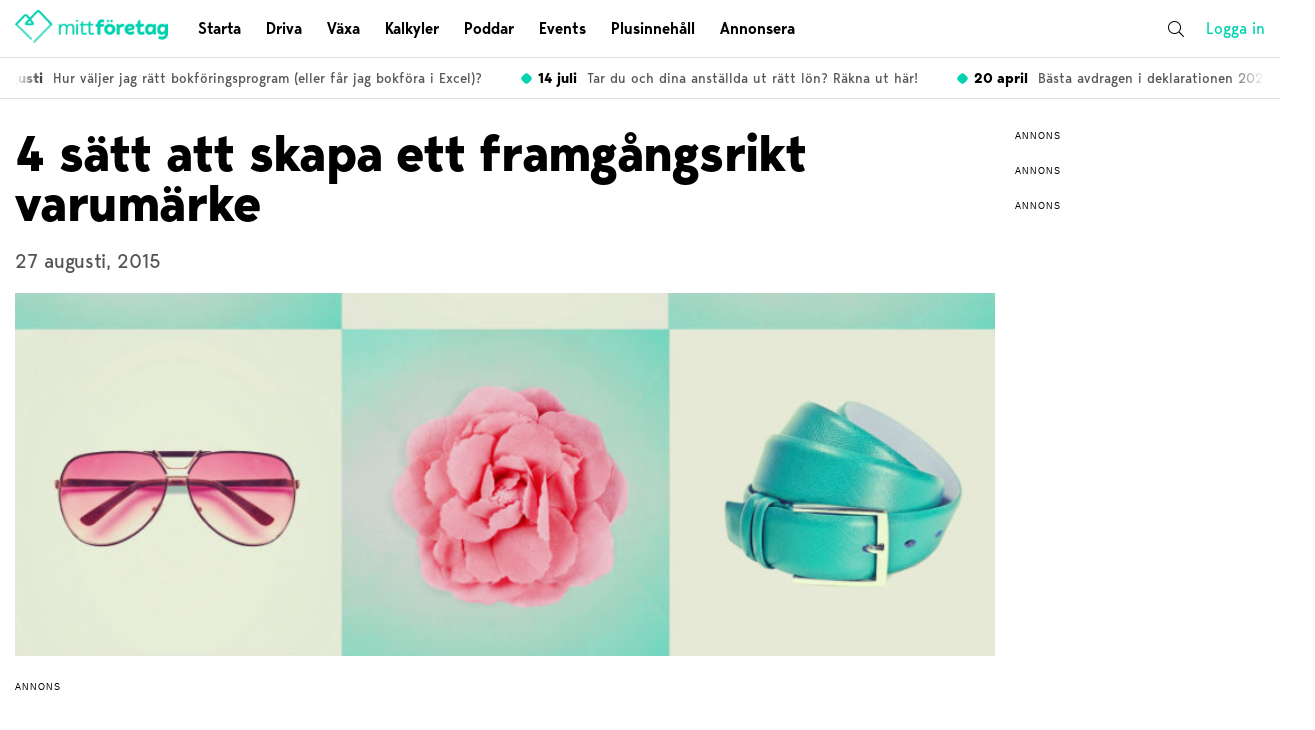

--- FILE ---
content_type: text/html; charset=UTF-8
request_url: https://mittforetag.com/tillvaxt/varumarken-patent/4-satt-att-skapa-ett-framgangsrikt-varumarke/
body_size: 20985
content:


<!DOCTYPE html>
<html>
<head>
<!-- Google Tag Manager -->
<script>(function(w,d,s,l,i){w[l]=w[l]||[];w[l].push({'gtm.start':
new Date().getTime(),event:'gtm.js'});var f=d.getElementsByTagName(s)[0],
j=d.createElement(s),dl=l!='dataLayer'?'&l='+l:'';j.async=true;j.src=
'https://www.googletagmanager.com/gtm.js?id='+i+dl;f.parentNode.insertBefore(j,f);
})(window,document,'script','dataLayer','GTM-MXLSLHX');</script>
<!-- End Google Tag Manager -->

	<meta charset="utf-8">
	
	<meta name="description" content="Sajten för dig som driver företag eller ska starta eget. Allt om hur du lyckas med ditt företag.">
	<meta name="viewport" content="width=device-width, initial-scale=1, shrink-to-fit=no, minimum-scale=1, maximum-scale=1">
	<link rel="shortcut icon" href="https://mittforetag.com/wp-content/themes/mittforetag/assets/images/favicon.png" />
	<meta name='robots' content='max-image-preview:large' />

<!-- This site is optimized with the Yoast SEO Premium plugin v11.4 - https://yoast.com/wordpress/plugins/seo/ -->
<title>4 sätt att skapa ett framgångsrikt varumärke</title>
<meta name="description" content="Om hur du skapar ett starkt varumärke, hur du får andra att sprida det och hur du skyddar företagets varumärke"/>
<link rel="canonical" href="https://mittforetag.com/tillvaxt/varumarken-patent/4-satt-att-skapa-ett-framgangsrikt-varumarke/" />
<meta property="og:locale" content="sv_SE" />
<meta property="og:type" content="article" />
<meta property="og:title" content="4 sätt att skapa ett framgångsrikt varumärke" />
<meta property="og:description" content="Om hur du skapar ett starkt varumärke, hur du får andra att sprida det och hur du skyddar företagets varumärke" />
<meta property="og:url" content="https://mittforetag.com/tillvaxt/varumarken-patent/4-satt-att-skapa-ett-framgangsrikt-varumarke/" />
<meta property="og:site_name" content="Mitt Företag – sajten för dig som driver företag eller ska starta eget" />
<meta property="article:author" content="https://www.facebook.com/gustaf.oscarson" />
<meta property="article:tag" content="marknadsföring" />
<meta property="article:tag" content="Varumärke" />
<meta property="article:section" content="Patent, Varumärke &amp; Design" />
<meta property="article:published_time" content="2015-08-27T05:55:56+02:00" />
<meta property="article:modified_time" content="2019-09-27T15:57:39+02:00" />
<meta property="og:updated_time" content="2019-09-27T15:57:39+02:00" />
<meta property="og:image" content="https://mittforetag.com/wp-content/uploads/2015/08/Varumarke_logo_foretag.jpg" />
<meta property="og:image:secure_url" content="https://mittforetag.com/wp-content/uploads/2015/08/Varumarke_logo_foretag.jpg" />
<meta property="og:image:width" content="875" />
<meta property="og:image:height" content="324" />
<script type='application/ld+json' class='yoast-schema-graph yoast-schema-graph--main'>{"@context":"https://schema.org","@graph":[{"@type":"Organization","@id":"https://mittforetag.com/#organization","name":"","url":"https://mittforetag.com/","sameAs":[]},{"@type":"WebSite","@id":"https://mittforetag.com/#website","url":"https://mittforetag.com/","name":"Mitt F\u00f6retag \u2013\u00a0sajten f\u00f6r dig som driver f\u00f6retag eller ska starta eget","publisher":{"@id":"https://mittforetag.com/#organization"},"potentialAction":{"@type":"SearchAction","target":"https://mittforetag.com/?s={search_term_string}","query-input":"required name=search_term_string"}},{"@type":"WebPage","@id":"https://mittforetag.com/tillvaxt/varumarken-patent/4-satt-att-skapa-ett-framgangsrikt-varumarke/#webpage","url":"https://mittforetag.com/tillvaxt/varumarken-patent/4-satt-att-skapa-ett-framgangsrikt-varumarke/","inLanguage":"sv-SE","name":"4 s\u00e4tt att skapa ett framg\u00e5ngsrikt varum\u00e4rke","isPartOf":{"@id":"https://mittforetag.com/#website"},"image":{"@type":"ImageObject","@id":"https://mittforetag.com/tillvaxt/varumarken-patent/4-satt-att-skapa-ett-framgangsrikt-varumarke/#primaryimage","url":"https://mittforetag.com/wp-content/uploads/2015/08/Varumarke_logo_foretag.jpg","width":875,"height":324,"caption":"Varum\u00e4rke"},"primaryImageOfPage":{"@id":"https://mittforetag.com/tillvaxt/varumarken-patent/4-satt-att-skapa-ett-framgangsrikt-varumarke/#primaryimage"},"datePublished":"2015-08-27T05:55:56+02:00","dateModified":"2019-09-27T15:57:39+02:00","description":"Om hur du skapar ett starkt varum\u00e4rke, hur du f\u00e5r andra att sprida det och hur du skyddar f\u00f6retagets varum\u00e4rke"},{"@type":"Article","@id":"https://mittforetag.com/tillvaxt/varumarken-patent/4-satt-att-skapa-ett-framgangsrikt-varumarke/#article","isPartOf":{"@id":"https://mittforetag.com/tillvaxt/varumarken-patent/4-satt-att-skapa-ett-framgangsrikt-varumarke/#webpage"},"author":{"@id":"https://mittforetag.com/author/admin/#author"},"headline":"4 s\u00e4tt att skapa ett framg\u00e5ngsrikt varum\u00e4rke","datePublished":"2015-08-27T05:55:56+02:00","dateModified":"2019-09-27T15:57:39+02:00","commentCount":0,"mainEntityOfPage":{"@id":"https://mittforetag.com/tillvaxt/varumarken-patent/4-satt-att-skapa-ett-framgangsrikt-varumarke/#webpage"},"publisher":{"@id":"https://mittforetag.com/#organization"},"image":{"@id":"https://mittforetag.com/tillvaxt/varumarken-patent/4-satt-att-skapa-ett-framgangsrikt-varumarke/#primaryimage"},"keywords":"marknadsf\u00f6ring,Varum\u00e4rke","articleSection":"Patent, Varum\u00e4rke &amp; Design"},{"@type":["Person"],"@id":"https://mittforetag.com/author/admin/#author","name":"Gustaf Oscarson","image":{"@type":"ImageObject","@id":"https://mittforetag.com/#authorlogo","url":"https://secure.gravatar.com/avatar/23b1c393a64fed4e35eaae3847f36d62?s=96&d=mm&r=g","caption":"Gustaf Oscarson"},"description":"Gustaf Oscarson \u00e4r vd p\u00e5 tv\u00e5 av Sveriges st\u00f6rsta f\u00f6retagarsajter, driva-eget.se och mittforetag.com. Han \u00e4r ocks\u00e5 programledare f\u00f6r poddarna \u201dBusiness Hacks\u201d och \u201dOrdinary people who do Badass Things\u201d, f\u00f6rel\u00e4sare och har skrivit 7 b\u00f6cker om f\u00f6retagande. Har har ocks\u00e5 varit med och startat sju f\u00f6retag och investerar numera i sp\u00e4nnande start-ups.","sameAs":["https://www.facebook.com/gustaf.oscarson","https://twitter.com/gustafoscarson"]}]}</script>
<!-- / Yoast SEO Premium plugin. -->

<link rel='dns-prefetch' href='//cdnjs.cloudflare.com' />
<link rel='dns-prefetch' href='//s1.adform.net' />
<link rel='dns-prefetch' href='//fonts.googleapis.com' />
<link rel='dns-prefetch' href='//pro.fontawesome.com' />
<link rel='dns-prefetch' href='//s.w.org' />
<link rel="alternate" type="application/rss+xml" title="Mitt Företag – sajten för dig som driver företag eller ska starta eget &raquo; 4 sätt att skapa ett framgångsrikt varumärke kommentarsflöde" href="https://mittforetag.com/tillvaxt/varumarken-patent/4-satt-att-skapa-ett-framgangsrikt-varumarke/feed/" />
		<script type="text/javascript">
			window._wpemojiSettings = {"baseUrl":"https:\/\/s.w.org\/images\/core\/emoji\/13.0.1\/72x72\/","ext":".png","svgUrl":"https:\/\/s.w.org\/images\/core\/emoji\/13.0.1\/svg\/","svgExt":".svg","source":{"concatemoji":"https:\/\/mittforetag.com\/wp-includes\/js\/wp-emoji-release.min.js?ver=5.7.14"}};
			!function(e,a,t){var n,r,o,i=a.createElement("canvas"),p=i.getContext&&i.getContext("2d");function s(e,t){var a=String.fromCharCode;p.clearRect(0,0,i.width,i.height),p.fillText(a.apply(this,e),0,0);e=i.toDataURL();return p.clearRect(0,0,i.width,i.height),p.fillText(a.apply(this,t),0,0),e===i.toDataURL()}function c(e){var t=a.createElement("script");t.src=e,t.defer=t.type="text/javascript",a.getElementsByTagName("head")[0].appendChild(t)}for(o=Array("flag","emoji"),t.supports={everything:!0,everythingExceptFlag:!0},r=0;r<o.length;r++)t.supports[o[r]]=function(e){if(!p||!p.fillText)return!1;switch(p.textBaseline="top",p.font="600 32px Arial",e){case"flag":return s([127987,65039,8205,9895,65039],[127987,65039,8203,9895,65039])?!1:!s([55356,56826,55356,56819],[55356,56826,8203,55356,56819])&&!s([55356,57332,56128,56423,56128,56418,56128,56421,56128,56430,56128,56423,56128,56447],[55356,57332,8203,56128,56423,8203,56128,56418,8203,56128,56421,8203,56128,56430,8203,56128,56423,8203,56128,56447]);case"emoji":return!s([55357,56424,8205,55356,57212],[55357,56424,8203,55356,57212])}return!1}(o[r]),t.supports.everything=t.supports.everything&&t.supports[o[r]],"flag"!==o[r]&&(t.supports.everythingExceptFlag=t.supports.everythingExceptFlag&&t.supports[o[r]]);t.supports.everythingExceptFlag=t.supports.everythingExceptFlag&&!t.supports.flag,t.DOMReady=!1,t.readyCallback=function(){t.DOMReady=!0},t.supports.everything||(n=function(){t.readyCallback()},a.addEventListener?(a.addEventListener("DOMContentLoaded",n,!1),e.addEventListener("load",n,!1)):(e.attachEvent("onload",n),a.attachEvent("onreadystatechange",function(){"complete"===a.readyState&&t.readyCallback()})),(n=t.source||{}).concatemoji?c(n.concatemoji):n.wpemoji&&n.twemoji&&(c(n.twemoji),c(n.wpemoji)))}(window,document,window._wpemojiSettings);
		</script>
		<style type="text/css">
img.wp-smiley,
img.emoji {
	display: inline !important;
	border: none !important;
	box-shadow: none !important;
	height: 1em !important;
	width: 1em !important;
	margin: 0 .07em !important;
	vertical-align: -0.1em !important;
	background: none !important;
	padding: 0 !important;
}
</style>
	<link rel='stylesheet' id='wp-block-library-css'  href='https://mittforetag.com/wp-includes/css/dist/block-library/style.min.css?ver=5.7.14' type='text/css' media='all' />
<link rel='stylesheet' id='dwqa-style-css'  href='https://mittforetag.com/wp-content/plugins/dw-question-answer/templates/assets/css/style.css?ver=180720161357' type='text/css' media='all' />
<link rel='stylesheet' id='dwqa-rtl-css'  href='https://mittforetag.com/wp-content/plugins/dw-question-answer/templates/assets/css/rtl.css?ver=180720161357' type='text/css' media='all' />
<link rel='stylesheet' id='kalkylatorer-style-css'  href='https://mittforetag.com/wp-content/plugins/kalkylatorer//assets/build/css/main.css?ver=1.0.1' type='text/css' media='all' />
<link rel='stylesheet' id='wprc-style-css'  href='https://mittforetag.com/wp-content/plugins/report-content/static/css/styles.css?ver=5.7.14' type='text/css' media='all' />
<link rel='stylesheet' id='wp-polls-css'  href='https://mittforetag.com/wp-content/plugins/wp-polls/polls-css.css?ver=2.75.6' type='text/css' media='all' />
<style id='wp-polls-inline-css' type='text/css'>
.wp-polls .pollbar {
	margin: 1px;
	font-size: 6px;
	line-height: 8px;
	height: 8px;
	background-image: url('https://mittforetag.com/wp-content/plugins/wp-polls/images/default/pollbg.gif');
	border: 1px solid #c8c8c8;
}

</style>
<link rel='stylesheet' id='wordpress-popular-posts-css-css'  href='https://mittforetag.com/wp-content/plugins/wordpress-popular-posts/assets/css/wpp.css?ver=5.3.6' type='text/css' media='all' />
<link rel='stylesheet' id='styles-css'  href='https://mittforetag.com/wp-content/themes/mittforetag/assets/build/css/main.css?ver=1629799194' type='text/css' media='screen' />
<link rel='stylesheet' id='wpb-google-fonts-css'  href='https://fonts.googleapis.com/css?family=PT+Sans%3A400%2C400i%2C700%2C700i&#038;ver=1.0.0' type='text/css' media='all' />
<link rel='stylesheet' id='font_awesome_light-css'  href='https://pro.fontawesome.com/releases/v5.7.2/css/light.css?ver=1.0.0' type='text/css' media='all' />
<link rel='stylesheet' id='font_awesome_brands-css'  href='https://pro.fontawesome.com/releases/v5.7.2/css/brands.css?ver=1.0.0' type='text/css' media='all' />
<link rel='stylesheet' id='font_awesome_solid-css'  href='https://pro.fontawesome.com/releases/v5.7.2/css/solid.css?ver=1.0.0' type='text/css' media='all' />
<link rel='stylesheet' id='font_awesome-css'  href='https://pro.fontawesome.com/releases/v5.7.2/css/fontawesome.css?ver=1.0.0' type='text/css' media='all' integrity='sha384-iD1qS/uJjE9q9kecNUe9R4FRvcinAvTcPClTz7NI8RI5gUsJ+eaeJeblG1Ex0ieh' crossorigin='anonymous' />
<link rel='stylesheet' id='swiper-css-css'  href='https://cdnjs.cloudflare.com/ajax/libs/Swiper/4.5.0/css/swiper.min.css?ver=1.0.0' type='text/css' media='all' />
<script type='text/javascript' src='https://mittforetag.com/wp-includes/js/jquery/jquery.min.js?ver=3.5.1' id='jquery-core-js'></script>
<script type='text/javascript' src='https://mittforetag.com/wp-includes/js/jquery/jquery-migrate.min.js?ver=3.3.2' id='jquery-migrate-js'></script>
<script type='text/javascript' id='wprc-script-js-extra'>
/* <![CDATA[ */
var wprcajaxhandler = {"ajaxurl":"https:\/\/mittforetag.com\/wp-admin\/admin-ajax.php"};
/* ]]> */
</script>
<script type='text/javascript' src='https://mittforetag.com/wp-content/plugins/report-content/static/js/scripts.js?ver=5.7.14' id='wprc-script-js'></script>
<script type='text/javascript' src='https://mittforetag.com/wp-content/plugins/verktyg/inc/js/tools-script.js?ver=5.7.14' id='tools-script-js'></script>
<script type='application/json' id='wpp-json'>
{"sampling_active":0,"sampling_rate":100,"ajax_url":"https:\/\/mittforetag.com\/wp-json\/wordpress-popular-posts\/v1\/popular-posts","ID":30193,"token":"709f9b0ee7","lang":0,"debug":0}
</script>
<script type='text/javascript' src='https://mittforetag.com/wp-content/plugins/wordpress-popular-posts/assets/js/wpp.min.js?ver=5.3.6' id='wpp-js-js'></script>
<script type='text/javascript' src='https://mittforetag.com/wp-content/themes/mittforetag/calculations-tests/js/calculations-tests.js?ver=1569939841' id='calculations-tests-scripts-js'></script>
<link rel="https://api.w.org/" href="https://mittforetag.com/wp-json/" /><link rel="alternate" type="application/json" href="https://mittforetag.com/wp-json/wp/v2/posts/30193" /><link rel="EditURI" type="application/rsd+xml" title="RSD" href="https://mittforetag.com/xmlrpc.php?rsd" />
<link rel="wlwmanifest" type="application/wlwmanifest+xml" href="https://mittforetag.com/wp-includes/wlwmanifest.xml" /> 
<meta name="generator" content="WordPress 5.7.14" />
<link rel='shortlink' href='https://mittforetag.com/?p=30193' />
<link rel="alternate" type="application/json+oembed" href="https://mittforetag.com/wp-json/oembed/1.0/embed?url=https%3A%2F%2Fmittforetag.com%2Ftillvaxt%2Fvarumarken-patent%2F4-satt-att-skapa-ett-framgangsrikt-varumarke%2F" />
<link rel="alternate" type="text/xml+oembed" href="https://mittforetag.com/wp-json/oembed/1.0/embed?url=https%3A%2F%2Fmittforetag.com%2Ftillvaxt%2Fvarumarken-patent%2F4-satt-att-skapa-ett-framgangsrikt-varumarke%2F&#038;format=xml" />
    <script type="text/javascript">
        //<![CDATA[
        jQuery(document).ready(function() {
            jQuery('.news-loading').hide();

            jQuery('.newsletter-signup').submit(function() {
                var form = jQuery(this);
                var data = form.serialize();
                var resultContainer = jQuery('<span></span>');
                var resultWrapper = jQuery('.news-note');
                var spinner = jQuery('.news-loading');

                jQuery.ajax({
                    'type': 'POST',
                    'url': 'https://mittforetag.com/wp-admin/admin-ajax.php',
                    'data': data,
                    'cache': false,
                    'beforeSend': function(message) {
                        spinner.show();
                    },
                    'success': function(response) {
                        spinner.hide();
                        resultWrapper.append(
                            resultContainer.addClass('news-success')
                                .removeClass('news-error')
                                .html(response.message));
                        jQuery('.newsletter-signup').hide();
                    },
                    'error': function(response) {
                        spinner.hide();
                        resultWrapper.append(
                            resultContainer.removeClass('news-success')
                                .addClass('news-error')
                                .html(response.responseJSON.message));
                    }
                });

                return false;
            });
        });
        //]]>
    </script>
            <style>
            @-webkit-keyframes bgslide {
                from {
                    background-position-x: 0;
                }
                to {
                    background-position-x: -200%;
                }
            }

            @keyframes bgslide {
                    from {
                        background-position-x: 0;
                    }
                    to {
                        background-position-x: -200%;
                    }
            }

            .wpp-widget-placeholder {
                margin: 0 auto;
                width: 60px;
                height: 3px;
                background: #dd3737;
                background: -webkit-gradient(linear, left top, right top, from(#dd3737), color-stop(10%, #571313), to(#dd3737));
                background: linear-gradient(90deg, #dd3737 0%, #571313 10%, #dd3737 100%);
                background-size: 200% auto;
                border-radius: 3px;
                -webkit-animation: bgslide 1s infinite linear;
                animation: bgslide 1s infinite linear;
            }
        </style>
              <meta name="onesignal" content="wordpress-plugin"/>
            <script>

      window.OneSignal = window.OneSignal || [];

      OneSignal.push( function() {
        OneSignal.SERVICE_WORKER_UPDATER_PATH = "OneSignalSDKUpdaterWorker.js.php";
                      OneSignal.SERVICE_WORKER_PATH = "OneSignalSDKWorker.js.php";
                      OneSignal.SERVICE_WORKER_PARAM = { scope: "/" };
        OneSignal.setDefaultNotificationUrl("https://mittforetag.com");
        var oneSignal_options = {};
        window._oneSignalInitOptions = oneSignal_options;

        oneSignal_options['wordpress'] = true;
oneSignal_options['appId'] = '61816faf-e8b1-454a-bf26-02ec87488bcf';
oneSignal_options['allowLocalhostAsSecureOrigin'] = true;
oneSignal_options['welcomeNotification'] = { };
oneSignal_options['welcomeNotification']['title'] = "Välkommen till Mitt Företag";
oneSignal_options['welcomeNotification']['message'] = "Du får nu notifikationer så fort vi släpper något nytt";
oneSignal_options['path'] = "https://mittforetag.com/wp-content/plugins/onesignal-free-web-push-notifications/sdk_files/";
oneSignal_options['promptOptions'] = { };
                OneSignal.init(window._oneSignalInitOptions);
                OneSignal.showSlidedownPrompt();      });

      function documentInitOneSignal() {
        var oneSignal_elements = document.getElementsByClassName("OneSignal-prompt");

        var oneSignalLinkClickHandler = function(event) { OneSignal.push(['registerForPushNotifications']); event.preventDefault(); };        for(var i = 0; i < oneSignal_elements.length; i++)
          oneSignal_elements[i].addEventListener('click', oneSignalLinkClickHandler, false);
      }

      if (document.readyState === 'complete') {
           documentInitOneSignal();
      }
      else {
           window.addEventListener("load", function(event){
               documentInitOneSignal();
          });
      }
    </script>
	<meta name="adrecord" value="hb54c67907e0b3d0d6ec2ce70a07dcae6haf46">

<!-- Google Tag Manager -->
<script>(function(w,d,s,l,i){w[l]=w[l]||[];w[l].push({'gtm.start':
new Date().getTime(),event:'gtm.js'});var f=d.getElementsByTagName(s)[0],
j=d.createElement(s),dl=l!='dataLayer'?'&l='+l:'';j.async=true;j.src=
'https://www.googletagmanager.com/gtm.js?id='+i+dl;f.parentNode.insertBefore(j,f);
})(window,document,'script','dataLayer','GTM-NCK2RSM');</script>
<!-- End Google Tag Manager -->

<!-- Facebook Pixel Code -->
<script>
  !function(f,b,e,v,n,t,s)
  {if(f.fbq)return;n=f.fbq=function(){n.callMethod?
  n.callMethod.apply(n,arguments):n.queue.push(arguments)};
  if(!f._fbq)f._fbq=n;n.push=n;n.loaded=!0;n.version='2.0';
  n.queue=[];t=b.createElement(e);t.async=!0;
  t.src=v;s=b.getElementsByTagName(e)[0];
  s.parentNode.insertBefore(t,s)}(window, document,'script',
  'https://connect.facebook.net/en_US/fbevents.js');
  fbq('init', '1478174719153655');
  fbq('track', 'PageView');
</script>
<noscript><img height="1" width="1" style="display:none"
  src="https://www.facebook.com/tr?id=1478174719153655&ev=PageView&noscript=1"
/></noscript>
<!-- End Facebook Pixel Code -->	

<script typ="text/javascript">
window.mobilecheck = function() {
	var check = false;
	(function(a){if(/(android|bb\d+|meego).+mobile|avantgo|bada\/|blackberry|blazer|compal|elaine|fennec|hiptop|iemobile|ip(hone|od)|iris|kindle|lge |maemo|midp|mmp|mobile.+firefox|netfront|opera m(ob|in)i|palm( os)?|phone|p(ixi|re)\/|plucker|pocket|psp|series(4|6)0|symbian|treo|up\.(browser|link)|vodafone|wap|windows ce|xda|xiino/i.test(a)||/1207|6310|6590|3gso|4thp|50[1-6]i|770s|802s|a wa|abac|ac(er|oo|s\-)|ai(ko|rn)|al(av|ca|co)|amoi|an(ex|ny|yw)|aptu|ar(ch|go)|as(te|us)|attw|au(di|\-m|r |s )|avan|be(ck|ll|nq)|bi(lb|rd)|bl(ac|az)|br(e|v)w|bumb|bw\-(n|u)|c55\/|capi|ccwa|cdm\-|cell|chtm|cldc|cmd\-|co(mp|nd)|craw|da(it|ll|ng)|dbte|dc\-s|devi|dica|dmob|do(c|p)o|ds(12|\-d)|el(49|ai)|em(l2|ul)|er(ic|k0)|esl8|ez([4-7]0|os|wa|ze)|fetc|fly(\-|_)|g1 u|g560|gene|gf\-5|g\-mo|go(\.w|od)|gr(ad|un)|haie|hcit|hd\-(m|p|t)|hei\-|hi(pt|ta)|hp( i|ip)|hs\-c|ht(c(\-| |_|a|g|p|s|t)|tp)|hu(aw|tc)|i\-(20|go|ma)|i230|iac( |\-|\/)|ibro|idea|ig01|ikom|im1k|inno|ipaq|iris|ja(t|v)a|jbro|jemu|jigs|kddi|keji|kgt( |\/)|klon|kpt |kwc\-|kyo(c|k)|le(no|xi)|lg( g|\/(k|l|u)|50|54|\-[a-w])|libw|lynx|m1\-w|m3ga|m50\/|ma(te|ui|xo)|mc(01|21|ca)|m\-cr|me(rc|ri)|mi(o8|oa|ts)|mmef|mo(01|02|bi|de|do|t(\-| |o|v)|zz)|mt(50|p1|v )|mwbp|mywa|n10[0-2]|n20[2-3]|n30(0|2)|n50(0|2|5)|n7(0(0|1)|10)|ne((c|m)\-|on|tf|wf|wg|wt)|nok(6|i)|nzph|o2im|op(ti|wv)|oran|owg1|p800|pan(a|d|t)|pdxg|pg(13|\-([1-8]|c))|phil|pire|pl(ay|uc)|pn\-2|po(ck|rt|se)|prox|psio|pt\-g|qa\-a|qc(07|12|21|32|60|\-[2-7]|i\-)|qtek|r380|r600|raks|rim9|ro(ve|zo)|s55\/|sa(ge|ma|mm|ms|ny|va)|sc(01|h\-|oo|p\-)|sdk\/|se(c(\-|0|1)|47|mc|nd|ri)|sgh\-|shar|sie(\-|m)|sk\-0|sl(45|id)|sm(al|ar|b3|it|t5)|so(ft|ny)|sp(01|h\-|v\-|v )|sy(01|mb)|t2(18|50)|t6(00|10|18)|ta(gt|lk)|tcl\-|tdg\-|tel(i|m)|tim\-|t\-mo|to(pl|sh)|ts(70|m\-|m3|m5)|tx\-9|up(\.b|g1|si)|utst|v400|v750|veri|vi(rg|te)|vk(40|5[0-3]|\-v)|vm40|voda|vulc|vx(52|53|60|61|70|80|81|83|85|98)|w3c(\-| )|webc|whit|wi(g |nc|nw)|wmlb|wonu|x700|yas\-|your|zeto|zte\-/i.test(a.substr(0,4))) check = true;})(navigator.userAgent||navigator.vendor||window.opera);
	return check;
};
</script>


<!-- adform -->
<script type="text/javascript">
if(!window.mobilecheck()){
	var adformtag = adformtag || [];
	adformtag.push({ preload: [ 'adx.adform.net/adx/?mid=682743', 'adx.adform.net/adx/?mid=86159', 'adx.adform.net/adx/?mid=101991', 'adx.adform.net/adx/?mid=101992', 'adx.adform.net/adx/?mid=101990', 'adx.adform.net/adx/?mid=86160', 'adx.adform.net/adx/?mid=101989', 'adx.adform.net/adx/?mid=711201', 'adx.adform.net/adx/?mid=711287', 'adx.adform.net/adx/?mid=711288', 'adx.adform.net/adx/?mid=618252' ] });
	adformtag.push(function () {
	adformtag.setTargeting(682743, 'url', window.location.pathname);
	adformtag.setTargeting(86159, 'url', window.location.pathname);
	adformtag.setTargeting(101991, 'url', window.location.pathname);
	adformtag.setTargeting(101992, 'url', window.location.pathname);
	adformtag.setTargeting(101990, 'url', window.location.pathname);
	adformtag.setTargeting(86160, 'url', window.location.pathname);
	adformtag.setTargeting(101989, 'url', window.location.pathname);
	adformtag.setTargeting(711201, 'url', window.location.pathname);
	adformtag.setTargeting(711287, 'url', window.location.pathname);
	adformtag.setTargeting(711288, 'url', window.location.pathname);
	adformtag.setTargeting(618252, 'url', window.location.pathname);

	adformtag.setRequestLimit(6);
	adformtag.addRequestGroup([682743, 86159, 101991, 101992, 101990, 86160]);
	adformtag.addRequestGroup([101989, 711201, 711287, 711288, 618252]);
	});
}
</script>


<script type="text/javascript">  (function() {
	var ga = document.createElement('script');     ga.type = 'text/javascript'; ga.async = true;
	ga.src = ('https:'   == document.location.protocol ? 'https://ssl'   : 'http://www') + '.google-analytics.com/ga.js';
	var s = document.getElementsByTagName('script')[0]; s.parentNode.insertBefore(ga, s);
	})();
	var _gaq = _gaq || [];
	_gaq.push(['_setAccount', 'UA-28593264-1']);
	_gaq.push(['_trackPageview']);
</script>


<script type="text/javascript">
var mtr_custom = mtr_custom || {};
var mtr_site_id = 907802;
(function () {
	var s = document.createElement('script'); s.async = true; s.src = '//t.myvisitors.se/js?site_id=' + mtr_site_id;
	(document.getElementsByTagName('head')[0] || document.getElementsByTagName('body')[0]).appendChild(s);
	var sc = document.createElement('script'); sc.async = true; sc.src = '//t.myvisitors.se/js/' + mtr_site_id + (window.location.href.indexOf('?dev') > -1 ? '?v=' + Math.floor(Math.random()*999) : '');
	(document.getElementsByTagName('head')[0] || document.getElementsByTagName('body')[0]).appendChild(sc);
})();</script>
</head>


<body class="post-template-default single single-post postid-30193 single-format-standard">
<!-- Google Tag Manager (noscript) -->
<noscript><iframe src="https://www.googletagmanager.com/ns.html?id=GTM-MXLSLHX"
height="0" width="0" style="display:none;visibility:hidden"></iframe></noscript>
<!-- End Google Tag Manager (noscript) -->
<div class="wrapper">



<div class="ad ad__creative">
	<script data-adfscript="adx.adform.net/adx/?mid=682743&rnd=45193"></script>
</div>



<header class="header header--desktop">
	<div class="main-header">
		<div class="container">
			<div class="header-logo">
				<a href="/"><img src="https://mittforetag.com/wp-content/themes/mittforetag/assets/images/logo.png" alt="Mitt Företag logo" /></a>
			</div>
			<div class="header-menu">
				<div class="menu-huvudmeny-container"><ul id="menu-huvudmeny" class="menu"><li id="menu-item-40456" class="menu-item menu-item-type-taxonomy menu-item-object-category menu-item-has-children menu-item-40456"><div class="list-item"><a href="https://mittforetag.com/./startaeget/"><i class="fal fa-arrow-right"></i>Starta</a><div class="dropdown-trigger"><i class="fal fa-angle-down"></i><i class="fal fa-times"></i></div></div><div class="wrapper-sub"><div class="wrapper-sub-inner"><div class="wrapper-sub-header"><i class="fal fa-running standard"></i><span>Allt du behöver för att starta eget och komma igång med ditt företag</span></div><ul class="sub-menu">
	<li id="menu-item-40462" class="menu-item menu-item-type-taxonomy menu-item-object-category menu-item-40462"><div class="list-item"><a href="https://mittforetag.com/./startaeget/starta-eget-foretag/"><i class="fal fa-arrow-right"></i>Starta Eget</a><div class="dropdown-trigger"><i class="fal fa-angle-down"></i><i class="fal fa-times"></i></div></div></li>
	<li id="menu-item-40457" class="menu-item menu-item-type-taxonomy menu-item-object-category menu-item-40457"><div class="list-item"><a href="https://mittforetag.com/./startaeget/affarsplan/"><i class="fal fa-arrow-right"></i>Affärsidé &#038; Affärsplan</a><div class="dropdown-trigger"><i class="fal fa-angle-down"></i><i class="fal fa-times"></i></div></div></li>
	<li id="menu-item-40458" class="menu-item menu-item-type-taxonomy menu-item-object-category menu-item-40458"><div class="list-item"><a href="https://mittforetag.com/./startaeget/bolagsformer/"><i class="fal fa-arrow-right"></i>Bolagsformer</a><div class="dropdown-trigger"><i class="fal fa-angle-down"></i><i class="fal fa-times"></i></div></div></li>
	<li id="menu-item-40460" class="menu-item menu-item-type-taxonomy menu-item-object-category menu-item-40460"><div class="list-item"><a href="https://mittforetag.com/./startaeget/patent-varumarken/"><i class="fal fa-arrow-right"></i>Patent, Varumärke &#038; Design</a><div class="dropdown-trigger"><i class="fal fa-angle-down"></i><i class="fal fa-times"></i></div></div></li>
	<li id="menu-item-40461" class="menu-item menu-item-type-taxonomy menu-item-object-category menu-item-40461"><div class="list-item"><a href="https://mittforetag.com/./startaeget/skatt/"><i class="fal fa-arrow-right"></i>Skatter &#038; Avgifter</a><div class="dropdown-trigger"><i class="fal fa-angle-down"></i><i class="fal fa-times"></i></div></div></li>
	<li id="menu-item-40459" class="menu-item menu-item-type-taxonomy menu-item-object-category menu-item-40459"><div class="list-item"><a href="https://mittforetag.com/./startaeget/ekonomi-bokforing/"><i class="fal fa-arrow-right"></i>Ekonomi &#038; Bokföring</a><div class="dropdown-trigger"><i class="fal fa-angle-down"></i><i class="fal fa-times"></i></div></div></li>
</ul></div></div>
</li>
<li id="menu-item-40443" class="menu-item menu-item-type-taxonomy menu-item-object-category menu-item-has-children menu-item-40443"><div class="list-item"><a href="https://mittforetag.com/./drivaeget/"><i class="fal fa-arrow-right"></i>Driva</a><div class="dropdown-trigger"><i class="fal fa-angle-down"></i><i class="fal fa-times"></i></div></div><div class="wrapper-sub"><div class="wrapper-sub-inner"><div class="wrapper-sub-header"><i class="fal fa-car standard"></i><span>Allt du behöver för att utveckla ditt företag till nästa nivå</span></div><ul class="sub-menu">
	<li id="menu-item-40444" class="menu-item menu-item-type-taxonomy menu-item-object-category menu-item-40444"><div class="list-item"><a href="https://mittforetag.com/./drivaeget/affarsjuridik/"><i class="fal fa-arrow-right"></i>Affärsjuridik</a><div class="dropdown-trigger"><i class="fal fa-angle-down"></i><i class="fal fa-times"></i></div></div></li>
	<li id="menu-item-40447" class="menu-item menu-item-type-taxonomy menu-item-object-category menu-item-40447"><div class="list-item"><a href="https://mittforetag.com/./drivaeget/bokforing-ekonomi/"><i class="fal fa-arrow-right"></i>Ekonomi &#038; Bokföring</a><div class="dropdown-trigger"><i class="fal fa-angle-down"></i><i class="fal fa-times"></i></div></div></li>
	<li id="menu-item-40448" class="menu-item menu-item-type-taxonomy menu-item-object-category menu-item-40448"><div class="list-item"><a href="https://mittforetag.com/./drivaeget/forsaljning-lonsamhet/"><i class="fal fa-arrow-right"></i>Försäljning &#038; Lönsamhet</a><div class="dropdown-trigger"><i class="fal fa-angle-down"></i><i class="fal fa-times"></i></div></div></li>
	<li id="menu-item-40455" class="menu-item menu-item-type-taxonomy menu-item-object-category menu-item-40455"><div class="list-item"><a href="https://mittforetag.com/./drivaeget/socialamedier/"><i class="fal fa-arrow-right"></i>Sociala Medier</a><div class="dropdown-trigger"><i class="fal fa-angle-down"></i><i class="fal fa-times"></i></div></div></li>
	<li id="menu-item-40450" class="menu-item menu-item-type-taxonomy menu-item-object-category menu-item-40450"><div class="list-item"><a href="https://mittforetag.com/./drivaeget/marknadsforing/"><i class="fal fa-arrow-right"></i>Marknadsföring &#038; PR</a><div class="dropdown-trigger"><i class="fal fa-angle-down"></i><i class="fal fa-times"></i></div></div></li>
	<li id="menu-item-40454" class="menu-item menu-item-type-taxonomy menu-item-object-category menu-item-40454"><div class="list-item"><a href="https://mittforetag.com/./drivaeget/skatt-avgifter/"><i class="fal fa-arrow-right"></i>Skatter &#038; Avgifter</a><div class="dropdown-trigger"><i class="fal fa-angle-down"></i><i class="fal fa-times"></i></div></div></li>
	<li id="menu-item-40446" class="menu-item menu-item-type-taxonomy menu-item-object-category menu-item-40446"><div class="list-item"><a href="https://mittforetag.com/./drivaeget/ehandel/"><i class="fal fa-arrow-right"></i>E-handel</a><div class="dropdown-trigger"><i class="fal fa-angle-down"></i><i class="fal fa-times"></i></div></div></li>
	<li id="menu-item-40449" class="menu-item menu-item-type-taxonomy menu-item-object-category menu-item-40449"><div class="list-item"><a href="https://mittforetag.com/./drivaeget/hallbarhet/"><i class="fal fa-arrow-right"></i>Hållbarhet</a><div class="dropdown-trigger"><i class="fal fa-angle-down"></i><i class="fal fa-times"></i></div></div></li>
	<li id="menu-item-40445" class="menu-item menu-item-type-taxonomy menu-item-object-category menu-item-40445"><div class="list-item"><a href="https://mittforetag.com/./drivaeget/digitalisering/"><i class="fal fa-arrow-right"></i>Digitalisering</a><div class="dropdown-trigger"><i class="fal fa-angle-down"></i><i class="fal fa-times"></i></div></div></li>
	<li id="menu-item-40452" class="menu-item menu-item-type-taxonomy menu-item-object-category menu-item-40452"><div class="list-item"><a href="https://mittforetag.com/./drivaeget/personlig-utveckling/"><i class="fal fa-arrow-right"></i>Personlig utveckling</a><div class="dropdown-trigger"><i class="fal fa-angle-down"></i><i class="fal fa-times"></i></div></div></li>
	<li id="menu-item-40453" class="menu-item menu-item-type-taxonomy menu-item-object-category menu-item-40453"><div class="list-item"><a href="https://mittforetag.com/./drivaeget/privatekonomi/"><i class="fal fa-arrow-right"></i>Privatekonomi</a><div class="dropdown-trigger"><i class="fal fa-angle-down"></i><i class="fal fa-times"></i></div></div></li>
	<li id="menu-item-43367" class="menu-item menu-item-type-taxonomy menu-item-object-category menu-item-43367"><div class="list-item"><a href="https://mittforetag.com/./drivaeget/inspiration-motivation/"><i class="fal fa-arrow-right"></i>Inspiration</a><div class="dropdown-trigger"><i class="fal fa-angle-down"></i><i class="fal fa-times"></i></div></div></li>
	<li id="menu-item-40451" class="menu-item menu-item-type-taxonomy menu-item-object-category menu-item-40451"><div class="list-item"><a href="https://mittforetag.com/./drivaeget/ovrigt/"><i class="fal fa-arrow-right"></i>Övrigt</a><div class="dropdown-trigger"><i class="fal fa-angle-down"></i><i class="fal fa-times"></i></div></div></li>
</ul></div></div>
</li>
<li id="menu-item-40463" class="menu-item menu-item-type-taxonomy menu-item-object-category current-post-ancestor menu-item-has-children menu-item-40463"><div class="list-item"><a href="https://mittforetag.com/./tillvaxt/"><i class="fal fa-arrow-right"></i>Växa</a><div class="dropdown-trigger"><i class="fal fa-angle-down"></i><i class="fal fa-times"></i></div></div><div class="wrapper-sub"><div class="wrapper-sub-inner"><div class="wrapper-sub-header"><i class="fal fa-seedling standard"></i><span>Dags att växa snabbt? Här hittar du kunskapen och verktygen för att växla upp ordentligt</span></div><ul class="sub-menu">
	<li id="menu-item-40464" class="menu-item menu-item-type-taxonomy menu-item-object-category menu-item-40464"><div class="list-item"><a href="https://mittforetag.com/./tillvaxt/finansiering-tillvaxt/"><i class="fal fa-arrow-right"></i>Finansiering &#038; Riskkapital</a><div class="dropdown-trigger"><i class="fal fa-angle-down"></i><i class="fal fa-times"></i></div></div></li>
	<li id="menu-item-40465" class="menu-item menu-item-type-taxonomy menu-item-object-category menu-item-40465"><div class="list-item"><a href="https://mittforetag.com/./tillvaxt/internationalisering/"><i class="fal fa-arrow-right"></i>Internationalisering</a><div class="dropdown-trigger"><i class="fal fa-angle-down"></i><i class="fal fa-times"></i></div></div></li>
	<li id="menu-item-40468" class="menu-item menu-item-type-taxonomy menu-item-object-category menu-item-40468"><div class="list-item"><a href="https://mittforetag.com/./tillvaxt/rekrytering-personal/"><i class="fal fa-arrow-right"></i>Rekrytering &#038; Personal</a><div class="dropdown-trigger"><i class="fal fa-angle-down"></i><i class="fal fa-times"></i></div></div></li>
	<li id="menu-item-40466" class="menu-item menu-item-type-taxonomy menu-item-object-category menu-item-40466"><div class="list-item"><a href="https://mittforetag.com/./tillvaxt/ledarskap/"><i class="fal fa-arrow-right"></i>Ledarskap &#038; Styrelse</a><div class="dropdown-trigger"><i class="fal fa-angle-down"></i><i class="fal fa-times"></i></div></div></li>
	<li id="menu-item-40467" class="menu-item menu-item-type-taxonomy menu-item-object-category current-post-ancestor current-menu-parent current-post-parent menu-item-40467"><div class="list-item"><a href="https://mittforetag.com/./tillvaxt/varumarken-patent/"><i class="fal fa-arrow-right"></i>Patent, Varumärke &#038; Design</a><div class="dropdown-trigger"><i class="fal fa-angle-down"></i><i class="fal fa-times"></i></div></div></li>
</ul></div></div>
</li>
<li id="menu-item-25672" class="menu-item menu-item-type-post_type menu-item-object-page menu-item-25672"><div class="list-item"><a href="https://mittforetag.com/kalkyler/"><i class="fal fa-arrow-right"></i>Kalkyler</a><div class="dropdown-trigger"><i class="fal fa-angle-down"></i><i class="fal fa-times"></i></div></div><div class="wrapper-sub"><div class="wrapper-sub-inner"><div class="wrapper-sub-header"><i class="fal fa-toolbox kalkyl"></i><span>Kalkylerna, verktygen och testerna som förenklar din vardag som företagare</span></div></li>
<li id="menu-item-37976" class="menu-item menu-item-type-post_type menu-item-object-page menu-item-has-children menu-item-37976"><div class="list-item"><a href="https://mittforetag.com/podcasts/"><i class="fal fa-arrow-right"></i>Poddar</a><div class="dropdown-trigger"><i class="fal fa-angle-down"></i><i class="fal fa-times"></i></div></div><div class="wrapper-sub"><div class="wrapper-sub-inner"><div class="wrapper-sub-header"><i class="fal fa-podcast podcast"></i><span>Missa inte våra tre härliga poddar – skapade för just dig som vill utveckla ditt företag</span></div><ul class="sub-menu">
	<li id="menu-item-41020" class="menu-item menu-item-type-post_type menu-item-object-podcast menu-item-41020"><div class="list-item"><a href="https://mittforetag.com/podcast/starta-eget-podden/"><i class="fal fa-arrow-right"></i>Starta Eget-Podden</a><div class="dropdown-trigger"><i class="fal fa-angle-down"></i><i class="fal fa-times"></i></div></div></li>
	<li id="menu-item-41018" class="menu-item menu-item-type-post_type menu-item-object-podcast menu-item-41018"><div class="list-item"><a href="https://mittforetag.com/podcast/business-hacks/"><i class="fal fa-arrow-right"></i>Business Hacks</a><div class="dropdown-trigger"><i class="fal fa-angle-down"></i><i class="fal fa-times"></i></div></div></li>
	<li id="menu-item-41019" class="menu-item menu-item-type-post_type menu-item-object-podcast menu-item-41019"><div class="list-item"><a href="https://mittforetag.com/podcast/ordinary-people-who-do-bad-ass-things/"><i class="fal fa-arrow-right"></i>Ordinary People who do Badass Things</a><div class="dropdown-trigger"><i class="fal fa-angle-down"></i><i class="fal fa-times"></i></div></div></li>
</ul></div></div>
</li>
<li id="menu-item-37978" class="menu-item menu-item-type-post_type menu-item-object-page menu-item-37978"><div class="list-item"><a href="https://mittforetag.com/events/"><i class="fal fa-arrow-right"></i>Events</a><div class="dropdown-trigger"><i class="fal fa-angle-down"></i><i class="fal fa-times"></i></div></div><div class="wrapper-sub"><div class="wrapper-sub-inner"><div class="wrapper-sub-header"><i class="fal fa-calendar-day event"></i><span>Vill du få årets stora kunskaps- och inspirationsboost? Boka plats på Business Hacks direkt</span></div></li>
<li id="menu-item-40476" class="menu-item menu-item-type-custom menu-item-object-custom menu-item-has-children menu-item-40476"><div class="list-item"><a href="#"><i class="fal fa-arrow-right"></i>Plusinnehåll</a><div class="dropdown-trigger"><i class="fal fa-angle-down"></i><i class="fal fa-times"></i></div></div><div class="wrapper-sub"><div class="wrapper-sub-inner"><div class="wrapper-sub-header"><i class="fal fa-stars standard"></i><span>Extra värdefulla verktyg för våra plusmedlemmar. Välkommen i gänget!</span></div><ul class="sub-menu">
	<li id="menu-item-37975" class="menu-item menu-item-type-post_type menu-item-object-page menu-item-37975"><div class="list-item"><a href="https://mittforetag.com/mallar-avtal/"><i class="fal fa-arrow-right"></i>Avtal &#038; Mallar</a><div class="dropdown-trigger"><i class="fal fa-angle-down"></i><i class="fal fa-times"></i></div></div></li>
	<li id="menu-item-40475" class="menu-item menu-item-type-post_type menu-item-object-page menu-item-40475"><div class="list-item"><a href="https://mittforetag.com/fragor-och-svar/"><i class="fal fa-arrow-right"></i>Frågor och svar</a><div class="dropdown-trigger"><i class="fal fa-angle-down"></i><i class="fal fa-times"></i></div></div></li>
</ul></div></div>
</li>
<li id="menu-item-44022" class="menu-item menu-item-type-post_type menu-item-object-page menu-item-44022"><div class="list-item"><a href="https://mittforetag.com/annonsera/"><i class="fal fa-arrow-right"></i>Annonsera</a><div class="dropdown-trigger"><i class="fal fa-angle-down"></i><i class="fal fa-times"></i></div></div><div class="wrapper-sub"><div class="wrapper-sub-inner"><div class="wrapper-sub-header"><i class="fal fa-running standard"></i><span></span></div></li>
</ul></div>			</div>
			<div class="header-sidemenu">
				<form role="search" method="get" id="search-form" class="header-search" action="https://mittforetag.com/">
	<div class="search-wrap">
		<i class="fal fa-search"></i>
		<input type="search" placeholder="Sök..." name="s" id="search-input" value="" />
		<i class="close-search fal fa-times"></i>
	</div>
</form>

									<a class="login-button" href='https://sso.foundersfriends.se/login?service=http://mittforetag.com/tillvaxt/varumarken-patent/4-satt-att-skapa-ett-framgangsrikt-varumarke/'>Logga in</a>
							</div>
		</div>
	</div>
		
<div class="bottom-header broadcast">
	<div class="container">
		<nav>
		<div class="broadcast-item-wrapper">
			<ul>
							<li>
					<a href="https://mittforetag.com/drivaeget/bokforing-ekonomi/valja-ratt-bokforingsprogram-far-jag-bokfora-i-excel/">
					<div class="broadcast-date post">
					<div class="marker">
											</div>
						1 augusti</div>
						Hur väljer jag rätt bokföringsprogram (eller får jag bokföra i Excel)?					</a>
				</li>
									<li>
					<a href="https://mittforetag.com/drivaeget/privatekonomi/ta-ut-ratt-lon-som-foretagare-och-till-anstallda/">
					<div class="broadcast-date post">
					<div class="marker">
											</div>
						14 juli</div>
						Tar du och dina anställda ut rätt lön? Räkna ut här!					</a>
				</li>
									<li>
					<a href="https://mittforetag.com/drivaeget/skatt-avgifter/avdrag-i-deklarationen-2022-privatperson-enskild-firma-och-aktiebolag/">
					<div class="broadcast-date post">
					<div class="marker">
											</div>
						20 april</div>
						Bästa avdragen i deklarationen 2022 – privat, enskild firma och aktiebolag					</a>
				</li>
									<li>
					<a href="https://mittforetag.com/skatter/nyheter-i-deklarationen-2022-skattenyheter-avdrag-belopp-och-formaner/">
					<div class="broadcast-date post">
					<div class="marker">
											</div>
						12 april</div>
						Alla nyheter i deklarationen 2022 – detta måste du veta i år					</a>
				</li>
									<li>
					<a href="https://mittforetag.com/ekonomibokforing/fa-uppskov-med-inkomstdeklaration-2022-regler-datum-och-villkor/">
					<div class="broadcast-date post">
					<div class="marker">
											</div>
						11 april</div>
						Få uppskov med deklarationen 2022 – här är reglerna och datumen som gäller					</a>
				</li>
									<li>
					<a href="https://mittforetag.com/drivaeget/affarsjuridik/sa-foljer-du-gdpr-utan-att-vara-exper/">
					<div class="broadcast-date post">
					<div class="marker">
											</div>
						22 december</div>
						Verktygen som gör det enkelt att följa GDPR-lagen utan att vara expert					</a>
				</li>
									<li>
					<a href="https://mittforetag.com/drivaeget/privatekonomi/utdelning-eller-lon-i-aktiebolag/">
					<div class="broadcast-date post">
					<div class="marker">
											</div>
						7 december</div>
						Utdelning eller lön i aktiebolag – vad är mest gynnsamt?					</a>
				</li>
									<li>
					<a href="https://mittforetag.com/drivaeget/privatekonomi/ny-lag-kan-ge-hogre-pension-och-lagre-avgifter-med-fribrev/">
					<div class="broadcast-date post">
					<div class="marker">
											</div>
						23 november</div>
						Ny lag kan ge högre pension – se här om du påverkas					</a>
				</li>
									<li>
					<a href="https://mittforetag.com/skatter/hur-fungerar-moms-egentligen/">
					<div class="broadcast-date post">
					<div class="marker">
											</div>
						18 november</div>
						Hur fungerar moms egentligen?					</a>
				</li>
									<li>
					<a href="https://mittforetag.com/drivaeget/privatekonomi/lamna-in-arsredovisningen-digitalt-fragor-och-datum/">
					<div class="broadcast-date post">
					<div class="marker">
											</div>
						7 juni</div>
						Dags att lämna in årsredovisningen – viktiga datum och vanliga frågor					</a>
				</li>
									<li>
					<a href="https://mittforetag.com/startaeget/skatt/miljonarsskatt-sankta-arbetsgivaravgifter-coronastod/">
					<div class="broadcast-date post">
					<div class="marker">
											</div>
						4 juni</div>
						Miljonärsskatt, sänkta arbetsgivaravgifter och nya coronastöd – här är nyheterna					</a>
				</li>
									<li>
					<a href="https://mittforetag.com/drivaeget/privatekonomi/appar-och-verktyg-for-loner-och-personal/">
					<div class="broadcast-date post">
					<div class="marker">
											</div>
						2 juni</div>
						Smarta appar och verktyg för löner och personal					</a>
				</li>
									<li>
					<a href="https://mittforetag.com/tillvaxt/ledarskap/3-saker-framgangsrika-entreprenorer-gor/">
					<div class="broadcast-date post">
					<div class="marker">
											</div>
						18 maj</div>
						3 saker framgångsrika entreprenörer gör – så kan du härma					</a>
				</li>
									<li>
					<a href="https://mittforetag.com/drivaeget/privatekonomi/allt-om-deklarationen-2021/">
					<div class="broadcast-date post">
					<div class="marker">
											</div>
						7 april</div>
						Allt om deklarationen 2021 – detta måste du ha koll på					</a>
				</li>
									<li>
					<a href="https://mittforetag.com/drivaeget/digitalisering/starta-eget-under-corona-bygg-foretaget-digitalt/">
					<div class="broadcast-date post">
					<div class="marker">
											</div>
						30 mars</div>
						Starta eget under corona – så bygger du ett helt digitalt företag					</a>
				</li>
									<li>
					<a href="https://mittforetag.com/drivaeget/digitalisering/leda-pa-distans/">
					<div class="broadcast-date post">
					<div class="marker">
											</div>
						18 mars</div>
						Leda på distans – här är 10 bästa tipsen					</a>
				</li>
									<li>
					<a href="https://mittforetag.com/drivaeget/forsaljning-lonsamhet/5-saljknep-som-snabbt-okar-foretagets-forsaljning/">
					<div class="broadcast-date post">
					<div class="marker">
											</div>
						11 mars</div>
						5 säljknep som snabbt ökar företagets försäljning					</a>
				</li>
									<li>
					<a href="https://mittforetag.com/podcast/sa-byggde-sofie-franzen-160-miljonersbolaget-eventyr/">
					<div class="broadcast-date podcast">
					<div class="marker">
											</div>
						5 mars</div>
						Så byggde Sofi Franzén 160-miljonersbolaget Eventyr					</a>
				</li>
									<li>
					<a href="https://mittforetag.com/drivaeget/digitalisering/basta-guider-for-att-overleva-corona-som-foretag/">
					<div class="broadcast-date post">
					<div class="marker">
											</div>
						4 mars</div>
						Våra bästa guider för att överleva corona som företag					</a>
				</li>
									<li>
					<a href="https://mittforetag.com/drivaeget/digitalisering/digitsalisering-av-ditt-foretag-3-smarta-verktyg/">
					<div class="broadcast-date post">
					<div class="marker">
											</div>
						11 februari</div>
						Digitalisering av ditt företag – här är 3 smarta verktyg					</a>
				</li>
								</ul>
		</div>
		</nav>
	</div>
</div>
</header>

<header class="header header--mobile">
	<div class="header__inner">
		<div class="header__searchform">
			<form role="search" method="get" id="search-form" class="header-search" action="https://mittforetag.com/">
	<div class="search-wrap">
		<i class="fal fa-search"></i>
		<input type="search" placeholder="Sök..." name="s" id="search-input" value="" />
		<i class="close-search fal fa-times"></i>
	</div>
</form>
		</div>
		<div class="header__logo">
			<a href="/"><img src="https://mittforetag.com/wp-content/themes/mittforetag/assets/images/logo.png" alt="Mitt Företag logo" /></a>
			</div>
			<div class="header__buttons">
			<button class="header__search"><i class="fal fa-search"></i></button>
			<button class="header__bars">
				<i class="fal fa-bars"></i>
				<i class="fal fa-times"></i>
			</button>
		</div>
	</div>
	
<div class="bottom-header broadcast">
	<div class="container">
		<nav>
		<div class="broadcast-item-wrapper">
			<ul>
							<li>
					<a href="https://mittforetag.com/drivaeget/bokforing-ekonomi/valja-ratt-bokforingsprogram-far-jag-bokfora-i-excel/">
					<div class="broadcast-date post">
					<div class="marker">
											</div>
						1 augusti</div>
						Hur väljer jag rätt bokföringsprogram (eller får jag bokföra i Excel)?					</a>
				</li>
									<li>
					<a href="https://mittforetag.com/drivaeget/privatekonomi/ta-ut-ratt-lon-som-foretagare-och-till-anstallda/">
					<div class="broadcast-date post">
					<div class="marker">
											</div>
						14 juli</div>
						Tar du och dina anställda ut rätt lön? Räkna ut här!					</a>
				</li>
									<li>
					<a href="https://mittforetag.com/drivaeget/skatt-avgifter/avdrag-i-deklarationen-2022-privatperson-enskild-firma-och-aktiebolag/">
					<div class="broadcast-date post">
					<div class="marker">
											</div>
						20 april</div>
						Bästa avdragen i deklarationen 2022 – privat, enskild firma och aktiebolag					</a>
				</li>
									<li>
					<a href="https://mittforetag.com/skatter/nyheter-i-deklarationen-2022-skattenyheter-avdrag-belopp-och-formaner/">
					<div class="broadcast-date post">
					<div class="marker">
											</div>
						12 april</div>
						Alla nyheter i deklarationen 2022 – detta måste du veta i år					</a>
				</li>
									<li>
					<a href="https://mittforetag.com/ekonomibokforing/fa-uppskov-med-inkomstdeklaration-2022-regler-datum-och-villkor/">
					<div class="broadcast-date post">
					<div class="marker">
											</div>
						11 april</div>
						Få uppskov med deklarationen 2022 – här är reglerna och datumen som gäller					</a>
				</li>
									<li>
					<a href="https://mittforetag.com/drivaeget/affarsjuridik/sa-foljer-du-gdpr-utan-att-vara-exper/">
					<div class="broadcast-date post">
					<div class="marker">
											</div>
						22 december</div>
						Verktygen som gör det enkelt att följa GDPR-lagen utan att vara expert					</a>
				</li>
									<li>
					<a href="https://mittforetag.com/drivaeget/privatekonomi/utdelning-eller-lon-i-aktiebolag/">
					<div class="broadcast-date post">
					<div class="marker">
											</div>
						7 december</div>
						Utdelning eller lön i aktiebolag – vad är mest gynnsamt?					</a>
				</li>
									<li>
					<a href="https://mittforetag.com/drivaeget/privatekonomi/ny-lag-kan-ge-hogre-pension-och-lagre-avgifter-med-fribrev/">
					<div class="broadcast-date post">
					<div class="marker">
											</div>
						23 november</div>
						Ny lag kan ge högre pension – se här om du påverkas					</a>
				</li>
									<li>
					<a href="https://mittforetag.com/skatter/hur-fungerar-moms-egentligen/">
					<div class="broadcast-date post">
					<div class="marker">
											</div>
						18 november</div>
						Hur fungerar moms egentligen?					</a>
				</li>
									<li>
					<a href="https://mittforetag.com/drivaeget/privatekonomi/lamna-in-arsredovisningen-digitalt-fragor-och-datum/">
					<div class="broadcast-date post">
					<div class="marker">
											</div>
						7 juni</div>
						Dags att lämna in årsredovisningen – viktiga datum och vanliga frågor					</a>
				</li>
									<li>
					<a href="https://mittforetag.com/startaeget/skatt/miljonarsskatt-sankta-arbetsgivaravgifter-coronastod/">
					<div class="broadcast-date post">
					<div class="marker">
											</div>
						4 juni</div>
						Miljonärsskatt, sänkta arbetsgivaravgifter och nya coronastöd – här är nyheterna					</a>
				</li>
									<li>
					<a href="https://mittforetag.com/drivaeget/privatekonomi/appar-och-verktyg-for-loner-och-personal/">
					<div class="broadcast-date post">
					<div class="marker">
											</div>
						2 juni</div>
						Smarta appar och verktyg för löner och personal					</a>
				</li>
									<li>
					<a href="https://mittforetag.com/tillvaxt/ledarskap/3-saker-framgangsrika-entreprenorer-gor/">
					<div class="broadcast-date post">
					<div class="marker">
											</div>
						18 maj</div>
						3 saker framgångsrika entreprenörer gör – så kan du härma					</a>
				</li>
									<li>
					<a href="https://mittforetag.com/drivaeget/privatekonomi/allt-om-deklarationen-2021/">
					<div class="broadcast-date post">
					<div class="marker">
											</div>
						7 april</div>
						Allt om deklarationen 2021 – detta måste du ha koll på					</a>
				</li>
									<li>
					<a href="https://mittforetag.com/drivaeget/digitalisering/starta-eget-under-corona-bygg-foretaget-digitalt/">
					<div class="broadcast-date post">
					<div class="marker">
											</div>
						30 mars</div>
						Starta eget under corona – så bygger du ett helt digitalt företag					</a>
				</li>
									<li>
					<a href="https://mittforetag.com/drivaeget/digitalisering/leda-pa-distans/">
					<div class="broadcast-date post">
					<div class="marker">
											</div>
						18 mars</div>
						Leda på distans – här är 10 bästa tipsen					</a>
				</li>
									<li>
					<a href="https://mittforetag.com/drivaeget/forsaljning-lonsamhet/5-saljknep-som-snabbt-okar-foretagets-forsaljning/">
					<div class="broadcast-date post">
					<div class="marker">
											</div>
						11 mars</div>
						5 säljknep som snabbt ökar företagets försäljning					</a>
				</li>
									<li>
					<a href="https://mittforetag.com/podcast/sa-byggde-sofie-franzen-160-miljonersbolaget-eventyr/">
					<div class="broadcast-date podcast">
					<div class="marker">
											</div>
						5 mars</div>
						Så byggde Sofi Franzén 160-miljonersbolaget Eventyr					</a>
				</li>
									<li>
					<a href="https://mittforetag.com/drivaeget/digitalisering/basta-guider-for-att-overleva-corona-som-foretag/">
					<div class="broadcast-date post">
					<div class="marker">
											</div>
						4 mars</div>
						Våra bästa guider för att överleva corona som företag					</a>
				</li>
									<li>
					<a href="https://mittforetag.com/drivaeget/digitalisering/digitsalisering-av-ditt-foretag-3-smarta-verktyg/">
					<div class="broadcast-date post">
					<div class="marker">
											</div>
						11 februari</div>
						Digitalisering av ditt företag – här är 3 smarta verktyg					</a>
				</li>
								</ul>
		</div>
		</nav>
	</div>
</div>
</header>

<div class="header__mobilenav">
	<div class="header__mobilenav__inner">
		<nav class="header__mobilenav__nav">
							<a class="login-mobile-button" href='https://sso.foundersfriends.se/login?service=http://mittforetag.com/tillvaxt/varumarken-patent/4-satt-att-skapa-ett-framgangsrikt-varumarke/'>Logga in</a>
							<div class="menu-huvudmeny-container"><ul id="menu-huvudmeny-1" class="menu"><li class="menu-item menu-item-type-taxonomy menu-item-object-category menu-item-has-children menu-item-40456"><div class="list-item"><a href="https://mittforetag.com/./startaeget/"><i class="fal fa-arrow-right"></i>Starta</a><div class="dropdown-trigger"><i class="fal fa-angle-down"></i><i class="fal fa-times"></i></div></div><div class="wrapper-sub"><div class="wrapper-sub-inner"><div class="wrapper-sub-header"><i class="fal fa-running standard"></i><span>Allt du behöver för att starta eget och komma igång med ditt företag</span></div><ul class="sub-menu">
	<li class="menu-item menu-item-type-taxonomy menu-item-object-category menu-item-40462"><div class="list-item"><a href="https://mittforetag.com/./startaeget/starta-eget-foretag/"><i class="fal fa-arrow-right"></i>Starta Eget</a><div class="dropdown-trigger"><i class="fal fa-angle-down"></i><i class="fal fa-times"></i></div></div></li>
	<li class="menu-item menu-item-type-taxonomy menu-item-object-category menu-item-40457"><div class="list-item"><a href="https://mittforetag.com/./startaeget/affarsplan/"><i class="fal fa-arrow-right"></i>Affärsidé &#038; Affärsplan</a><div class="dropdown-trigger"><i class="fal fa-angle-down"></i><i class="fal fa-times"></i></div></div></li>
	<li class="menu-item menu-item-type-taxonomy menu-item-object-category menu-item-40458"><div class="list-item"><a href="https://mittforetag.com/./startaeget/bolagsformer/"><i class="fal fa-arrow-right"></i>Bolagsformer</a><div class="dropdown-trigger"><i class="fal fa-angle-down"></i><i class="fal fa-times"></i></div></div></li>
	<li class="menu-item menu-item-type-taxonomy menu-item-object-category menu-item-40460"><div class="list-item"><a href="https://mittforetag.com/./startaeget/patent-varumarken/"><i class="fal fa-arrow-right"></i>Patent, Varumärke &#038; Design</a><div class="dropdown-trigger"><i class="fal fa-angle-down"></i><i class="fal fa-times"></i></div></div></li>
	<li class="menu-item menu-item-type-taxonomy menu-item-object-category menu-item-40461"><div class="list-item"><a href="https://mittforetag.com/./startaeget/skatt/"><i class="fal fa-arrow-right"></i>Skatter &#038; Avgifter</a><div class="dropdown-trigger"><i class="fal fa-angle-down"></i><i class="fal fa-times"></i></div></div></li>
	<li class="menu-item menu-item-type-taxonomy menu-item-object-category menu-item-40459"><div class="list-item"><a href="https://mittforetag.com/./startaeget/ekonomi-bokforing/"><i class="fal fa-arrow-right"></i>Ekonomi &#038; Bokföring</a><div class="dropdown-trigger"><i class="fal fa-angle-down"></i><i class="fal fa-times"></i></div></div></li>
</ul></div></div>
</li>
<li class="menu-item menu-item-type-taxonomy menu-item-object-category menu-item-has-children menu-item-40443"><div class="list-item"><a href="https://mittforetag.com/./drivaeget/"><i class="fal fa-arrow-right"></i>Driva</a><div class="dropdown-trigger"><i class="fal fa-angle-down"></i><i class="fal fa-times"></i></div></div><div class="wrapper-sub"><div class="wrapper-sub-inner"><div class="wrapper-sub-header"><i class="fal fa-car standard"></i><span>Allt du behöver för att utveckla ditt företag till nästa nivå</span></div><ul class="sub-menu">
	<li class="menu-item menu-item-type-taxonomy menu-item-object-category menu-item-40444"><div class="list-item"><a href="https://mittforetag.com/./drivaeget/affarsjuridik/"><i class="fal fa-arrow-right"></i>Affärsjuridik</a><div class="dropdown-trigger"><i class="fal fa-angle-down"></i><i class="fal fa-times"></i></div></div></li>
	<li class="menu-item menu-item-type-taxonomy menu-item-object-category menu-item-40447"><div class="list-item"><a href="https://mittforetag.com/./drivaeget/bokforing-ekonomi/"><i class="fal fa-arrow-right"></i>Ekonomi &#038; Bokföring</a><div class="dropdown-trigger"><i class="fal fa-angle-down"></i><i class="fal fa-times"></i></div></div></li>
	<li class="menu-item menu-item-type-taxonomy menu-item-object-category menu-item-40448"><div class="list-item"><a href="https://mittforetag.com/./drivaeget/forsaljning-lonsamhet/"><i class="fal fa-arrow-right"></i>Försäljning &#038; Lönsamhet</a><div class="dropdown-trigger"><i class="fal fa-angle-down"></i><i class="fal fa-times"></i></div></div></li>
	<li class="menu-item menu-item-type-taxonomy menu-item-object-category menu-item-40455"><div class="list-item"><a href="https://mittforetag.com/./drivaeget/socialamedier/"><i class="fal fa-arrow-right"></i>Sociala Medier</a><div class="dropdown-trigger"><i class="fal fa-angle-down"></i><i class="fal fa-times"></i></div></div></li>
	<li class="menu-item menu-item-type-taxonomy menu-item-object-category menu-item-40450"><div class="list-item"><a href="https://mittforetag.com/./drivaeget/marknadsforing/"><i class="fal fa-arrow-right"></i>Marknadsföring &#038; PR</a><div class="dropdown-trigger"><i class="fal fa-angle-down"></i><i class="fal fa-times"></i></div></div></li>
	<li class="menu-item menu-item-type-taxonomy menu-item-object-category menu-item-40454"><div class="list-item"><a href="https://mittforetag.com/./drivaeget/skatt-avgifter/"><i class="fal fa-arrow-right"></i>Skatter &#038; Avgifter</a><div class="dropdown-trigger"><i class="fal fa-angle-down"></i><i class="fal fa-times"></i></div></div></li>
	<li class="menu-item menu-item-type-taxonomy menu-item-object-category menu-item-40446"><div class="list-item"><a href="https://mittforetag.com/./drivaeget/ehandel/"><i class="fal fa-arrow-right"></i>E-handel</a><div class="dropdown-trigger"><i class="fal fa-angle-down"></i><i class="fal fa-times"></i></div></div></li>
	<li class="menu-item menu-item-type-taxonomy menu-item-object-category menu-item-40449"><div class="list-item"><a href="https://mittforetag.com/./drivaeget/hallbarhet/"><i class="fal fa-arrow-right"></i>Hållbarhet</a><div class="dropdown-trigger"><i class="fal fa-angle-down"></i><i class="fal fa-times"></i></div></div></li>
	<li class="menu-item menu-item-type-taxonomy menu-item-object-category menu-item-40445"><div class="list-item"><a href="https://mittforetag.com/./drivaeget/digitalisering/"><i class="fal fa-arrow-right"></i>Digitalisering</a><div class="dropdown-trigger"><i class="fal fa-angle-down"></i><i class="fal fa-times"></i></div></div></li>
	<li class="menu-item menu-item-type-taxonomy menu-item-object-category menu-item-40452"><div class="list-item"><a href="https://mittforetag.com/./drivaeget/personlig-utveckling/"><i class="fal fa-arrow-right"></i>Personlig utveckling</a><div class="dropdown-trigger"><i class="fal fa-angle-down"></i><i class="fal fa-times"></i></div></div></li>
	<li class="menu-item menu-item-type-taxonomy menu-item-object-category menu-item-40453"><div class="list-item"><a href="https://mittforetag.com/./drivaeget/privatekonomi/"><i class="fal fa-arrow-right"></i>Privatekonomi</a><div class="dropdown-trigger"><i class="fal fa-angle-down"></i><i class="fal fa-times"></i></div></div></li>
	<li class="menu-item menu-item-type-taxonomy menu-item-object-category menu-item-43367"><div class="list-item"><a href="https://mittforetag.com/./drivaeget/inspiration-motivation/"><i class="fal fa-arrow-right"></i>Inspiration</a><div class="dropdown-trigger"><i class="fal fa-angle-down"></i><i class="fal fa-times"></i></div></div></li>
	<li class="menu-item menu-item-type-taxonomy menu-item-object-category menu-item-40451"><div class="list-item"><a href="https://mittforetag.com/./drivaeget/ovrigt/"><i class="fal fa-arrow-right"></i>Övrigt</a><div class="dropdown-trigger"><i class="fal fa-angle-down"></i><i class="fal fa-times"></i></div></div></li>
</ul></div></div>
</li>
<li class="menu-item menu-item-type-taxonomy menu-item-object-category current-post-ancestor menu-item-has-children menu-item-40463"><div class="list-item"><a href="https://mittforetag.com/./tillvaxt/"><i class="fal fa-arrow-right"></i>Växa</a><div class="dropdown-trigger"><i class="fal fa-angle-down"></i><i class="fal fa-times"></i></div></div><div class="wrapper-sub"><div class="wrapper-sub-inner"><div class="wrapper-sub-header"><i class="fal fa-seedling standard"></i><span>Dags att växa snabbt? Här hittar du kunskapen och verktygen för att växla upp ordentligt</span></div><ul class="sub-menu">
	<li class="menu-item menu-item-type-taxonomy menu-item-object-category menu-item-40464"><div class="list-item"><a href="https://mittforetag.com/./tillvaxt/finansiering-tillvaxt/"><i class="fal fa-arrow-right"></i>Finansiering &#038; Riskkapital</a><div class="dropdown-trigger"><i class="fal fa-angle-down"></i><i class="fal fa-times"></i></div></div></li>
	<li class="menu-item menu-item-type-taxonomy menu-item-object-category menu-item-40465"><div class="list-item"><a href="https://mittforetag.com/./tillvaxt/internationalisering/"><i class="fal fa-arrow-right"></i>Internationalisering</a><div class="dropdown-trigger"><i class="fal fa-angle-down"></i><i class="fal fa-times"></i></div></div></li>
	<li class="menu-item menu-item-type-taxonomy menu-item-object-category menu-item-40468"><div class="list-item"><a href="https://mittforetag.com/./tillvaxt/rekrytering-personal/"><i class="fal fa-arrow-right"></i>Rekrytering &#038; Personal</a><div class="dropdown-trigger"><i class="fal fa-angle-down"></i><i class="fal fa-times"></i></div></div></li>
	<li class="menu-item menu-item-type-taxonomy menu-item-object-category menu-item-40466"><div class="list-item"><a href="https://mittforetag.com/./tillvaxt/ledarskap/"><i class="fal fa-arrow-right"></i>Ledarskap &#038; Styrelse</a><div class="dropdown-trigger"><i class="fal fa-angle-down"></i><i class="fal fa-times"></i></div></div></li>
	<li class="menu-item menu-item-type-taxonomy menu-item-object-category current-post-ancestor current-menu-parent current-post-parent menu-item-40467"><div class="list-item"><a href="https://mittforetag.com/./tillvaxt/varumarken-patent/"><i class="fal fa-arrow-right"></i>Patent, Varumärke &#038; Design</a><div class="dropdown-trigger"><i class="fal fa-angle-down"></i><i class="fal fa-times"></i></div></div></li>
</ul></div></div>
</li>
<li class="menu-item menu-item-type-post_type menu-item-object-page menu-item-25672"><div class="list-item"><a href="https://mittforetag.com/kalkyler/"><i class="fal fa-arrow-right"></i>Kalkyler</a><div class="dropdown-trigger"><i class="fal fa-angle-down"></i><i class="fal fa-times"></i></div></div><div class="wrapper-sub"><div class="wrapper-sub-inner"><div class="wrapper-sub-header"><i class="fal fa-toolbox kalkyl"></i><span>Kalkylerna, verktygen och testerna som förenklar din vardag som företagare</span></div></li>
<li class="menu-item menu-item-type-post_type menu-item-object-page menu-item-has-children menu-item-37976"><div class="list-item"><a href="https://mittforetag.com/podcasts/"><i class="fal fa-arrow-right"></i>Poddar</a><div class="dropdown-trigger"><i class="fal fa-angle-down"></i><i class="fal fa-times"></i></div></div><div class="wrapper-sub"><div class="wrapper-sub-inner"><div class="wrapper-sub-header"><i class="fal fa-podcast podcast"></i><span>Missa inte våra tre härliga poddar – skapade för just dig som vill utveckla ditt företag</span></div><ul class="sub-menu">
	<li class="menu-item menu-item-type-post_type menu-item-object-podcast menu-item-41020"><div class="list-item"><a href="https://mittforetag.com/podcast/starta-eget-podden/"><i class="fal fa-arrow-right"></i>Starta Eget-Podden</a><div class="dropdown-trigger"><i class="fal fa-angle-down"></i><i class="fal fa-times"></i></div></div></li>
	<li class="menu-item menu-item-type-post_type menu-item-object-podcast menu-item-41018"><div class="list-item"><a href="https://mittforetag.com/podcast/business-hacks/"><i class="fal fa-arrow-right"></i>Business Hacks</a><div class="dropdown-trigger"><i class="fal fa-angle-down"></i><i class="fal fa-times"></i></div></div></li>
	<li class="menu-item menu-item-type-post_type menu-item-object-podcast menu-item-41019"><div class="list-item"><a href="https://mittforetag.com/podcast/ordinary-people-who-do-bad-ass-things/"><i class="fal fa-arrow-right"></i>Ordinary People who do Badass Things</a><div class="dropdown-trigger"><i class="fal fa-angle-down"></i><i class="fal fa-times"></i></div></div></li>
</ul></div></div>
</li>
<li class="menu-item menu-item-type-post_type menu-item-object-page menu-item-37978"><div class="list-item"><a href="https://mittforetag.com/events/"><i class="fal fa-arrow-right"></i>Events</a><div class="dropdown-trigger"><i class="fal fa-angle-down"></i><i class="fal fa-times"></i></div></div><div class="wrapper-sub"><div class="wrapper-sub-inner"><div class="wrapper-sub-header"><i class="fal fa-calendar-day event"></i><span>Vill du få årets stora kunskaps- och inspirationsboost? Boka plats på Business Hacks direkt</span></div></li>
<li class="menu-item menu-item-type-custom menu-item-object-custom menu-item-has-children menu-item-40476"><div class="list-item"><a href="#"><i class="fal fa-arrow-right"></i>Plusinnehåll</a><div class="dropdown-trigger"><i class="fal fa-angle-down"></i><i class="fal fa-times"></i></div></div><div class="wrapper-sub"><div class="wrapper-sub-inner"><div class="wrapper-sub-header"><i class="fal fa-stars standard"></i><span>Extra värdefulla verktyg för våra plusmedlemmar. Välkommen i gänget!</span></div><ul class="sub-menu">
	<li class="menu-item menu-item-type-post_type menu-item-object-page menu-item-37975"><div class="list-item"><a href="https://mittforetag.com/mallar-avtal/"><i class="fal fa-arrow-right"></i>Avtal &#038; Mallar</a><div class="dropdown-trigger"><i class="fal fa-angle-down"></i><i class="fal fa-times"></i></div></div></li>
	<li class="menu-item menu-item-type-post_type menu-item-object-page menu-item-40475"><div class="list-item"><a href="https://mittforetag.com/fragor-och-svar/"><i class="fal fa-arrow-right"></i>Frågor och svar</a><div class="dropdown-trigger"><i class="fal fa-angle-down"></i><i class="fal fa-times"></i></div></div></li>
</ul></div></div>
</li>
<li class="menu-item menu-item-type-post_type menu-item-object-page menu-item-44022"><div class="list-item"><a href="https://mittforetag.com/annonsera/"><i class="fal fa-arrow-right"></i>Annonsera</a><div class="dropdown-trigger"><i class="fal fa-angle-down"></i><i class="fal fa-times"></i></div></div><div class="wrapper-sub"><div class="wrapper-sub-inner"><div class="wrapper-sub-header"><i class="fal fa-running standard"></i><span></span></div></li>
</ul></div>			<div class="header__mobilenav__footer">
				
			</div>
		</nav>

	</div>
</div>
<div class="header__mobilefix"></div>


<main>
	<div class="container">
		<section>
				
										<article id="post-30193" class="post-30193 post type-post status-publish format-standard has-post-thumbnail hentry category-varumarken-patent tag-marknadsforing-2 tag-varumarke mf-sub-category-marknadsforing-pr">
							<div class="entry-content">
								<div class="article__title">
									<h1>4 sätt att skapa ett framgångsrikt varumärke</h1>
									<h4 class="date-stamp">27 augusti, 2015</h4>
																			<img src="https://mittforetag.com/wp-content/uploads/2015/08/Varumarke_logo_foretag.jpg" alt="Varumärke">
																											</div>
								
<div class="ad ad__panorama">
	<label>ANNONS</label>
	<script data-adfscript="adx.adform.net/adx/?mid=86159&rnd=27073"></script>
</div>
								<div class="main-article">
									<aside>
										<div class="sticky-wrapper">
										

<div class="share-wrapper">
	<a href="https://www.facebook.com/sharer.php?u=https://mittforetag.com/tillvaxt/varumarken-patent/4-satt-att-skapa-ett-framgangsrikt-varumarke/" target="_blank" class="btn btn-share btn-facebook"><i class="fab fa-facebook-f"></i><span>Dela på Facebook</span></a>
	<a href="https://twitter.com/intent/tweet?text=4%20s%C3%A4tt%20att%20skapa%20ett%20framg%C3%A5ngsrikt%20varum%C3%A4rke%0Ahttps%3A%2F%2Fmittforetag.com%2Ftillvaxt%2Fvarumarken-patent%2F4-satt-att-skapa-ett-framgangsrikt-varumarke%2F" target="_blank" class="btn btn-share btn-twitter"><i class="fab fa-twitter"></i><span>Dela på Twitter</span></a>
	<a href="https://www.linkedin.com/shareArticle?mini=true&url=https://mittforetag.com/tillvaxt/varumarken-patent/4-satt-att-skapa-ett-framgangsrikt-varumarke/&title=4 sätt att skapa ett framgångsrikt varumärke&summary='" target="_blank" class="btn btn-share btn-linkedin"><i class="fab fa-linkedin"></i><span>Dela på LinkedIn</span></a>
</div>

	
	<div class="teaser teaser__regular-author author  ">
				<a href="https://mittforetag.com/author/admin/">
		
		<div class="teaser__category">
			<div class="marker">
							</div>
			<div class="marker-text">Redaktör</div>
		</div>
		

		<div class="teaser__content">
			<div class="teaser__content__image">
				<div class="teaser_image">
									<img src="https://secure.gravatar.com/avatar/23b1c393a64fed4e35eaae3847f36d62?s=300&#038;d=mm&#038;r=g" alt="Gustaf Oscarson">
									</div>
			</div>
			<div class="teaser__content__info">
					<h1>Gustaf Oscarson</h1>
						<p>Gustaf Oscarson är vd på två av Sveriges största företagarsajter, driva-ege...</p>
			</div>
		</div>
		</a>
	</div>

				

<div class="tags-wrapper">
					<a href="/tagg/marknadsforing-2" class="tag">marknadsföring</a>
							<a href="/tagg/varumarke" class="tag">Varumärke</a>
				</div>
										</div>
									</aside>

									<main>
																				<p>Rätt domännamn, en aura av expertis och några enkla knep för att få andra att berätta varför ditt företag är fantastiskt. De här fyra råden om framgångsrika varumärken vill du känna till!</p>
											<h3><b>1. Börja med domännamnet</b></h3>
<p>De flesta köpbeslut tas idag med hjälp av internet och sökmotorer som Google, och ett starkt domännamn är helt avgörande.</p>
<p>Du kan välja mellan att ha domännamn som motsvarar din målgrupps sökvanor, till exempel mäklarestockholm.se, eller ett domännamn som bygger på ditt företags varumärke, till exempel budoo.se.</p>
<p>Sträva efter att använda så korta domännamn som möjligt, och köp om möjligt både .se och .com. Försök att undvika bindestreck i adressen.</p>
<h3><b>2. Bli expert och dela kunskap</b></h3>
<p>Låt oss utgå ifrån att få känner till ditt företag. Därför är det avgörande att du skapar en image av expertis kring dig och ditt varumärke. Börja enkelt genom att dela med dig av tips och råd (inom ditt ämne) på din hemsida och i sociala medier.</p>
<p>När du gjort det, kan du använda en av våra favoritstrategier. Skapa en kampanj på din hemsida där du låter potentiella kunder ”bjuda dig på lunch, och du hjälper dem med deras problem”.</p>
<p><i>Exempel:</i> Säg att du har en byggfirma. Då kan du skapa en kampanj under parollen ”Bjud mig på lunch, så berättar jag allt jag kan om hur du smidigast bygger din altan”.</p>
<p>Detta resulterar i 1) att du blir bjuden på lunch eftersom många vill åt din kunskap, och 2) att den du träffar inser att du är expert, och blir intresserad av att låta dig bygga altanen istället.</p>
<h3><b>3. Låt andra berätta din historia</b></h3>
<p>Det pratas mycket om storytelling, och detta verktyg blir än mer effektivt om du låter andra berätta din historia.</p>
<p>Låt alla dina nöjda kunder berätta vad ni har gjort tillsammans, hur bra det gått och hur nöjda de är. Och gärna också något personligt, typ ”visst gör Anna ett bra jobb, men det allra bästa är att hon alltid har med sig så goda bullar”.</p>
<p>Lägg ut historierna på din hemsida och i sociala medier. Helst ska de vara i videoform, men bild och citat går också bra.</p>
<p>Har du svårt att få kunder att ställa upp som referenser? Lova att länka till deras hemsida, så brukar det går bättre.</p>
<h3><b>4. Skydda varumärket</b></h3>
<p>Du kämpar hårt för att skapa ett starkt varumärke, och då vill du inte att någon ”snyltar” på det. Här på mittföretag.com finns två expertzoner där våra partners berättar om hur du gör för att skydda företagets varumärke. Vi rekommenderar läsning av båda zonerna:</p>
<p><a title="Allt om företagets immateriella tillgångar" href="https://mittforetag.com/expertzoner/prv/" target="_blank" rel="noopener noreferrer">Allt om företagets immateriella tillgångar – med PRV </a></p>
<p><a title="Patent och varumärken" href="(https://mittforetag.com/expertzoner/norens-patentbyra/" target="_blank" rel="noopener noreferrer">Expertzonen om patent och varumärken – med Noréns Patentbyrå </a>(Här får du också en gratis rådgivning om hur du kan skydda dina varumärken. Rekommenderas!)</p>
<p>&nbsp;</p>
<div class="wprc-container yellow-colorscheme">
	<button type="button" class="wprc-switch"><i class="fal fa-exclamation-triangle"></i> Rapportera</button>
	<div class="wprc-content">
		<div class="wprc-message">
		</div>
		<div class="wprc-form">
							<div class="left-section">
					<ul>
						<li class="list-item-reason">
							<label for="input-reason-30193">
								Anledning								<span class="required-sign">*</span>
							</label><br/>
							<select id="input-reason-30193" class="input-reason">
																	<option>Copyright relaterat</option>
																	<option>Spam</option>
																	<option>Kränkande eller opassande innehåll</option>
															</select>
						</li>
						<li class="list-item-name">
															<label for="input-name-30193">
									Namn:																			<span class="required-sign">*</span>
																	</label><br/>
								<input type="text" id="input-name-30193"
								       class="input-name wprc-input"/>
													</li>
						<li class="list-item-email">
															<label for="input-email-30193">
									Email:																			<span class="required-sign">*</span>
																	</label><br/>
								<input type="text" id="input-email-30193"
								       class="input-email wprc-input"/>
													</li>
					</ul>
				</div>
				<div class="right-section">
					<ul>
						<li class="list-item-details">
															<label for="input-details-30193">
									Beskrivning:																			<span class="required-sign">*</span>
																	</label><br/>
								<textarea id="input-details-30193"
								          class="input-details wprc-input"></textarea>
													</li>
					</ul>
				</div>
				<div class="clear"></div>
				<input type="hidden" class="post-id" value="30193">
				<button type="button" class="wprc-submit">Skicka</button>
				<img class="loading-img" style="display:none;"
				     src="https://mittforetag.com/wp-content/plugins/report-content/static/img/loading.gif"/>
					</div>
	</div>
</div>
																				
										
<div class="ad ad__inline lazy">
	<label>ANNONS</label>
		<div id="adform-outstream" style="height:0;overflow:hidden;">
		<script language="javascript" data-lazy-load src="//s1.adform.net/banners/scripts/video/outstream/inview.js"
		data-pmp-id="618252">
		</script>
	</div>
	</div>
									</main>

								</div>
							</div>
						</article>
							</section>

		<div class="sidebar">
				
<div class="ad-section">
	
<div class="ad ad__sidebar lazy">
	<label>ANNONS</label>
	<script data-reload data-lazy-load="adx.adform.net/adx/?mid=101990&rnd=59120"></script>
</div>
	<div class="sticky-wrapper">
		
<div class="ad ad__sidebar lazy">
	<label>ANNONS</label>
	<script data-reload data-lazy-load="adx.adform.net/adx/?mid=86160&rnd=6392"></script>
</div>
		
<div class="ad ad__sidebar lazy">
	<label>ANNONS</label>
	<script data-reload data-lazy-load="adx.adform.net/adx/?mid=101989&rnd=60771"></script>
</div>
	</div>
</div>
		</div>

	</div>
</main>
<div class="container">
	



<div class="single__related__posts post">
	<div class="related__content">
		<div class="related__content_title">Populärt just nu</div>
		<div class="related__content__line"></div>
	</div>
	
	<div class="teaser teaser__regular post sponsored has-subtitle">
				<a href="https://mittforetag.com/drivaeget/marknadsforing/direktmarknadsforing-kan-radda-kundrelationer-och-omsattning-under-corona/">
		
		<div class="teaser__category">
			<div class="marker">
							</div>
			<div class="marker-text">Annons</div>
		</div>
		

		<div class="teaser__content">
			<div class="teaser__content__image">
				<div class="teaser_image">
									<img src="https://mittforetag.com/wp-content/uploads/2020/11/postnord_2-1400x788-1-768x432.jpg" alt="Rädda kundrelationer och omsättning under corona – med direktmarknadsföring">
									</div>
			</div>
			<div class="teaser__content__info">
					<h1>Rädda kundrelationer och omsättning under corona – med direktmarknadsföring</h1>
						<p>I SAMARBETE MED POSTNORD</p>
			</div>
		</div>
		</a>
	</div>

				
	<div class="teaser teaser__regular post sponsored has-subtitle">
				<a href="https://mittforetag.com/drivaeget/marknadsforing/direktreklam-kan-ge-nya-kunder-under-corona/">
		
		<div class="teaser__category">
			<div class="marker">
							</div>
			<div class="marker-text">Annons</div>
		</div>
		

		<div class="teaser__content">
			<div class="teaser__content__image">
				<div class="teaser_image">
									<img src="https://mittforetag.com/wp-content/uploads/2020/11/postnord-Native-nr1-1400x788-1-768x432.jpg" alt="Så kan direktreklam ge nya kunder under corona">
									</div>
			</div>
			<div class="teaser__content__info">
					<h1>Så kan direktreklam ge nya kunder under corona</h1>
						<p>I SAMARBETE MED POSTNORD</p>
			</div>
		</div>
		</a>
	</div>

				
	<div class="teaser teaser__regular post  ">
				<a href="https://mittforetag.com/drivaeget/forsaljning-lonsamhet/sa-far-du-hjarnan-att-vilja-kopa/">
		
		<div class="teaser__category">
			<div class="marker">
							</div>
			<div class="marker-text">Försäljning &amp; Lönsamhet</div>
		</div>
		

		<div class="teaser__content">
			<div class="teaser__content__image">
				<div class="teaser_image">
									<img src="https://mittforetag.com/wp-content/uploads/2017/02/Sa-far-du-hjarnan-att-vilja-kopa.jpg" alt="Så får du hjärnan att vilja köpa av ditt företag">
									</div>
			</div>
			<div class="teaser__content__info">
					<h1>Så får du hjärnan att vilja köpa av ditt företag</h1>
						<p>Du kanske inte älskar att sälja, men visst älskar du...</p>
			</div>
		</div>
		</a>
	</div>

				</div>

	</div>

<!-- Adform Tracking Code BEGIN -->
<script type="text/javascript">
	window._adftrack = Array.isArray(window._adftrack) ? window._adftrack : (window._adftrack ? [window._adftrack] : []);
	window._adftrack.push({
		pm: 551077,
		divider: encodeURIComponent('|'),
		pagename: encodeURIComponent('Artikel Mitt Företag'),
		order : {
			sv20: 'marknadsföring, Varumärke'
		}
	});
	(function () { var s = document.createElement('script'); s.type = 'text/javascript'; s.async = true; s.src = 'https://track.adform.net/serving/scripts/trackpoint/async/'; var x = document.getElementsByTagName('script')[0]; x.parentNode.insertBefore(s, x); })();
</script>
<noscript>
	<p style="margin:0;padding:0;border:0;">
		<img src="https://track.adform.net/Serving/TrackPoint/?pm=551077&ADFPageName=Artikel%20driva%20eget&ADFdivider=|" width="1" height="1" alt="" />
	</p>
</noscript>
<!-- Adform Tracking Code END -->

		
	<footer>
		<div class="top-footer">
			<div class="container">
				<div class="footer-logo">
					<a href="/"><img src="https://mittforetag.com/wp-content/themes/mittforetag/assets/images/logo.png" alt="Mitt Företag logo" /></a>
				</div>
				<div class="footer-newsletter">
					
<form action="https://driva-eget.us12.list-manage.com/subscribe/post?u=9a43af4beddb9e2055d897b15&amp;id=5ad8a3edf9" method="post" id="mc-embedded-subscribe-form" name="mc-embedded-subscribe-form" class="validate" target="_blank" novalidate>
  <div class="form-group" id="mc_embed_signup_scroll">
	<label>Få våra framgångsstips direkt i mailen – varje vecka!</label>
	<div class="form-group__inline">
	  <input type="email" value="" placeholder="Skriv din mailadress..." name="EMAIL" class="required email" id="mce-EMAIL">
	  <input type="submit" value="Prenumerera nu" name="subscribe" id="mc-embedded-subscribe" class="btn btn-primary mailchimp-btn">
	</div>
	<div id="mce-responses">
	  <div class="response" id="mce-error-response" style="display:none"></div>
	  <div class="response" id="mce-success-response" style="display:none"></div>
	</div>
	<div style="position: absolute; left: -5000px;" aria-hidden="true">
	  <input type="text" name="b_9a43af4beddb9e2055d897b15_5680e46de1" tabindex="-1" value="">
	</div>
  </div>
</form>
				</div>
			</div>
		</div>
		<div class="content-footer">
			<div class="container">

				<div class="footer-column">
					<h4><i class="fal fa-warehouse"></i></a>Avdelningar</h4>
					<div class="menu-avdelningar-container"><ul id="menu-avdelningar" class="menu"><li id="menu-item-41012" class="menu-item menu-item-type-taxonomy menu-item-object-category menu-item-41012"><a href="https://mittforetag.com/./startaeget/">Starta</a></li>
<li id="menu-item-41013" class="menu-item menu-item-type-taxonomy menu-item-object-category menu-item-41013"><a href="https://mittforetag.com/./drivaeget/">Driva</a></li>
<li id="menu-item-41014" class="menu-item menu-item-type-taxonomy menu-item-object-category current-post-ancestor menu-item-41014"><a href="https://mittforetag.com/./tillvaxt/">Växa</a></li>
<li id="menu-item-41015" class="menu-item menu-item-type-post_type menu-item-object-page menu-item-41015"><a href="https://mittforetag.com/kalkyler/">Kalkyler</a></li>
<li id="menu-item-41017" class="menu-item menu-item-type-post_type menu-item-object-page menu-item-41017"><a href="https://mittforetag.com/podcasts/">Poddar</a></li>
<li id="menu-item-41016" class="menu-item menu-item-type-post_type menu-item-object-page menu-item-41016"><a href="https://mittforetag.com/events/">Events</a></li>
<li id="menu-item-41036" class="menu-item menu-item-type-post_type menu-item-object-page menu-item-41036"><a href="https://mittforetag.com/mallar-avtal/">Mallar &#038; Avtal</a></li>
<li id="menu-item-41035" class="menu-item menu-item-type-post_type menu-item-object-page menu-item-41035"><a href="https://mittforetag.com/fragor-och-svar/">Frågor och svar</a></li>
<li id="menu-item-44025" class="menu-item menu-item-type-post_type menu-item-object-page menu-item-44025"><a href="https://mittforetag.com/annonsera/">Annonsera hos oss och nå 200 000 företagare och entreprenörer</a></li>
</ul></div>				</div>

				<div class="footer-column">
					<h4><i class="fal fa-calculator"></i></a>Kalkyler</h4>
					<div class="menu-kalkyler-container"><ul id="menu-kalkyler" class="menu"><li id="menu-item-41021" class="menu-item menu-item-type-post_type menu-item-object-kalkyler menu-item-41021"><a href="https://mittforetag.com/kalkyler/rakna-ut-moms/">Räkna ut moms och moms baklänges</a></li>
<li id="menu-item-41022" class="menu-item menu-item-type-post_type menu-item-object-kalkyler menu-item-41022"><a href="https://mittforetag.com/kalkyler/rakna-ut-vad-en-anstalld-kostar/">Räkna ut vad en anställd kostar</a></li>
<li id="menu-item-43265" class="menu-item menu-item-type-post_type menu-item-object-kalkyler menu-item-43265"><a href="https://mittforetag.com/kalkyler/spar-och-investeringskalkyl/">Gör en spar- och investeringskalkyl</a></li>
<li id="menu-item-43266" class="menu-item menu-item-type-post_type menu-item-object-kalkyler menu-item-43266"><a href="https://mittforetag.com/kalkyler/hur-ekonomiskt-oberoende-ar-du/">Hur ekonomiskt oberoende är du?</a></li>
<li id="menu-item-41025" class="menu-item menu-item-type-post_type menu-item-object-page menu-item-41025"><a href="https://mittforetag.com/kalkyler/">Se alla våra smarta kalkyler</a></li>
</ul></div>				</div>

				<div class="footer-column">
					<h4><i class="fal fa-phone-office"></i></a>Kontakt</h4>
					<div class="menu-kalkyler-container">
						<ul id="menu-kontakt" class="menu">
							<ul>
<li class="menu-item">Mitt Företag (Growin AB)</li>
<li class="menu-item">Johannisberg 12, 725 91 Västerås</li>
<li class="menu-item"><a href="/om-mittforetag-com/">Kontakta &amp; om oss</a></li>
<li class="menu-item">E-post: <a href="mailto:sajt@mittforetag.com">sajt@mittforetag.com</a></li>
</ul>
						</ul>
					</div>
				</div>

				<div class="footer-column">
					<div class="boxed-column">
						<h4><i class="fal fa-podcast"></i></a>Våra populära poddar</h4>
						<div class="menu-vara-populara-poddar-container"><ul id="menu-vara-populara-poddar" class="menu"><li id="menu-item-37992" class="menu-item menu-item-type-post_type menu-item-object-page menu-item-37992"><a href="https://mittforetag.com/podcasts/"><i class="fal fa-arrow-right"></i>Podcasts</a></li>
<li id="menu-item-41028" class="menu-item menu-item-type-post_type menu-item-object-podcast menu-item-41028"><a href="https://mittforetag.com/podcast/starta-eget-podden/"><i class="fal fa-arrow-right"></i>Starta Eget-Podden</a></li>
<li id="menu-item-41026" class="menu-item menu-item-type-post_type menu-item-object-podcast menu-item-41026"><a href="https://mittforetag.com/podcast/business-hacks/"><i class="fal fa-arrow-right"></i>Business Hacks</a></li>
<li id="menu-item-41027" class="menu-item menu-item-type-post_type menu-item-object-podcast menu-item-41027"><a href="https://mittforetag.com/podcast/ordinary-people-who-do-bad-ass-things/"><i class="fal fa-arrow-right"></i>Ordinary People who do Badass Things</a></li>
</ul></div>					</div>
				</div>
			</div>
		</div>

		<div class="bottom-footer">
			<div class="container">
				<div class="bottom-footer__info">
					Copyright © 2008-2020 We are Business Nordic AB.				</div>
				<div class="bottom-footer__socialmedia">
					<ul>
													<li>
								<a target="_blank" href="https://www.facebook.com/mittforetag/">
									<i class="fab fa-facebook-f"></i>
								</a>
							</li>
																			<li>
								<a target="_blank" href="https://twitter.com/Mitt_Foretag">
									<i class="fab fa-twitter"></i>
								</a>
							</li>
																							</ul>
				</div>
			</div>
		</div>
	</footer>

	<script type='text/javascript' src='https://mittforetag.com/wp-includes/js/underscore.min.js?ver=1.8.3' id='underscore-js'></script>
<script type='text/javascript' src='https://mittforetag.com/wp-includes/js/backbone.min.js?ver=1.4.0' id='backbone-js'></script>
<script type='text/javascript' id='wp-api-request-js-extra'>
/* <![CDATA[ */
var wpApiSettings = {"root":"https:\/\/mittforetag.com\/wp-json\/","nonce":"709f9b0ee7","versionString":"wp\/v2\/"};
/* ]]> */
</script>
<script type='text/javascript' src='https://mittforetag.com/wp-includes/js/api-request.min.js?ver=5.7.14' id='wp-api-request-js'></script>
<script type='text/javascript' id='wp-api-js-extra'>
/* <![CDATA[ */
var wpApiSettings = {"root":"https:\/\/mittforetag.com\/wp-json\/","nonce":"709f9b0ee7"};
/* ]]> */
</script>
<script type='text/javascript' src='https://mittforetag.com/wp-includes/js/wp-api.min.js?ver=5.7.14' id='wp-api-js'></script>
<script type='text/javascript' src='https://mittforetag.com/wp-content/plugins/kalkylatorer//assets/build/js/kalkylatorer.bundle.js?ver=1593104967' id='kalkylatorer-scripts-js'></script>
<script type='text/javascript' id='wp-polls-js-extra'>
/* <![CDATA[ */
var pollsL10n = {"ajax_url":"https:\/\/mittforetag.com\/wp-admin\/admin-ajax.php","text_wait":"Your last request is still being processed. Please wait a while ...","text_valid":"Please choose a valid poll answer.","text_multiple":"Maximum number of choices allowed: ","show_loading":"1","show_fading":"1"};
/* ]]> */
</script>
<script type='text/javascript' src='https://mittforetag.com/wp-content/plugins/wp-polls/polls-js.js?ver=2.75.6' id='wp-polls-js'></script>
<script type='text/javascript' id='scripts-js-extra'>
/* <![CDATA[ */
var WP_SITE_URL = {"url":"https:\/\/mittforetag.com"};
var wpajax = {"wp_template_url":"https:\/\/mittforetag.com\/wp-content\/themes\/mittforetag","wp_site_url":"https:\/\/mittforetag.com","wp_url":"https:\/\/mittforetag.com","wp_admin_url":"https:\/\/mittforetag.com\/wp-admin\/","wp_ajax_url":"https:\/\/mittforetag.com\/wp-admin\/admin-ajax.php","query_vars":"null"};
/* ]]> */
</script>
<script type='text/javascript' src='https://mittforetag.com/wp-content/themes/mittforetag/assets/build/js/mittforetag.bundle.js?ver=1629799194' id='scripts-js'></script>
<script type='text/javascript' src='https://cdnjs.cloudflare.com/ajax/libs/Swiper/4.5.0/js/swiper.min.js?ver=1.0.0' id='swiper-js-js'></script>
<script type='text/javascript' async defer src='//s1.adform.net/banners/scripts/adx.js?ver=1.0.0' id='ads-js'></script>
<script type='text/javascript' src='https://mittforetag.com/wp-includes/js/wp-embed.min.js?ver=5.7.14' id='wp-embed-js'></script>
<script type='text/javascript' src='https://cdn.onesignal.com/sdks/OneSignalSDK.js?ver=5.7.14' async='async' id='remote_sdk-js'></script>

	<!-- Google Tag Manager (noscript) -->
<noscript><iframe src="https://www.googletagmanager.com/ns.html?id=GTM-NCK2RSM"
height="0" width="0" style="display:none;visibility:hidden"></iframe></noscript>
<!-- End Google Tag Manager (noscript) -->	</div>
</body>
</html>


--- FILE ---
content_type: text/css
request_url: https://mittforetag.com/wp-content/plugins/kalkylatorer//assets/build/css/main.css?ver=1.0.1
body_size: 1107
content:
.kalkylatorer-frontend-app label{display:block;padding-bottom:15px;color:#000;font-size:20px;font-weight:700;cursor:auto}.kalkylatorer-frontend-app input{width:300px;padding:10px;border:1px solid #ddd;border-radius:3px}.kalkylatorer-frontend-app select{width:322px;padding:10px;border:1px solid #ddd;border-radius:3px;background-color:#fff;-webkit-appearance:none;-moz-appearance:none;appearance:none}.kalkylatorer-frontend-app .subtitle{margin-bottom:20px}.kalkylatorer-frontend-app .calc-numerical-input-wrapper{margin-bottom:35px}.kalkylatorer-frontend-app .frontend-answer{padding:20px 30px;border:1px solid #ddd}.kalkylatorer-frontend-app .frontend-answer h3{margin-top:0}.kalkylatorer-frontend-app .frontend-answer p{margin-top:10px}.kalkylatorer-frontend-app .multiple-choice-radio-options{display:grid}.kalkylatorer-frontend-app .multiple-choice-radio-options .multiple-choice-radio-option label{display:-webkit-flex;display:-ms-flexbox;display:flex;height:auto;min-height:76px;margin-top:0!important;padding:15px;border:1px solid #ddd;border-radius:3px;font-size:16px;line-height:24px;text-align:center;cursor:pointer;-webkit-align-items:center;-ms-flex-align:center;align-items:center;-webkit-justify-content:center;-ms-flex-pack:center;justify-content:center;-webkit-flex-flow:column;-ms-flex-flow:column;flex-flow:column}.kalkylatorer-frontend-app .multiple-choice-radio-options .multiple-choice-radio-option input[type=radio]{display:none}.kalkylatorer-frontend-app .multiple-choice-radio-options .multiple-choice-radio-option input[type=radio]:checked+label{border-color:#38acff;color:#3192d8;background-color:#ecf7ff}@media screen and (max-width:768px){.kalkylatorer-frontend-app .multiple-choice-radio-options{grid-template-columns:1fr!important}}.kalkylatorer-app h3{margin-top:20px}.kalkylatorer-app label{display:block;margin:5px 0}.kalkylatorer-app strong{display:block;margin:10px 0}.kalkylatorer-app textarea{width:50%;resize:none}.kalkylatorer-app .add-button{margin-right:10px}.kalkylatorer-app .box-wrapper{margin:20px 20px 20px 0;padding:10px;border:1px solid #ddd;background-color:#f5f5f5}@media screen and (max-width:767px){.kalkylatorer-app .box-wrapper{margin-right:0}}.kalkylatorer-app .box-wrapper.fields{margin-bottom:0}.kalkylatorer-app .box-wrapper h3{margin-top:10px}.kalkylatorer-app .box-wrapper input[type=text]{width:100%}.kalkylatorer-app .calc-subtitle-wrapper{margin-top:10px}.kalkylatorer-app .calc-subtitle-wrapper textarea{width:100%}.kalkylatorer-app .calc-title-wrapper{margin-top:20px}.kalkylatorer-app .calc-numerical-input-wrapper{margin:20px 0}.kalkylatorer-app .calc-numerical-input-wrapper select{display:block}.kalkylatorer-app .calc-numerical-input-wrapper strong{display:block;margin-bottom:10px}.kalkylatorer-app .calc-numerical-input-wrapper button{margin-top:10px}.kalkylatorer-app .entry-and-preview{display:-webkit-flex;display:-ms-flexbox;display:flex}.kalkylatorer-app .entry-and-preview .entry-fields{width:50%}@media screen and (max-width:767px){.kalkylatorer-app .entry-and-preview .entry-fields{width:100%}}.kalkylatorer-app .entry-and-preview .preview{width:50%}@media screen and (max-width:767px){.kalkylatorer-app .entry-and-preview .preview{display:none}}.kalkylatorer-app .expression{display:-webkit-flex;display:-ms-flexbox;display:flex;margin:20px 0;-webkit-flex-wrap:wrap;-ms-flex-wrap:wrap;flex-wrap:wrap}.kalkylatorer-app .expression .expression-item{display:-webkit-flex;display:-ms-flexbox;display:flex;min-width:50px;max-width:150px;height:50px;margin-top:10px;margin-right:10px;border:1px solid #ddd;background-color:#fff;font-weight:700;-webkit-align-items:center;-ms-flex-align:center;align-items:center;-webkit-justify-content:center;-ms-flex-pack:center;justify-content:center}.kalkylatorer-app .expression .expression-item p{overflow:hidden;margin:0;padding:0 5px;white-space:nowrap;text-overflow:ellipsis}.kalkylatorer-app .expression .expression-item input{width:50px;height:100%;margin:0;padding:0;border:none;box-shadow:none;text-align:center}.kalkylatorer-app .error,.kalkylatorer-app .expression-string{font-weight:700;font-style:italic}.kalkylatorer-app .error{color:red}.kalkylatorer-app .multiple-choice-option button{display:block}.kalkylatorer-app .multiple-choice-option input{display:inline-block;width:50%;margin:0}.kalkylatorer-app .sign-selector{width:auto;margin-top:20px;padding:20px;border:1px solid #ddd;background-color:#fff}.kalkylatorer-app .sign-selector .math-symbols{margin-top:10px}.kalkylatorer-app .sign-selector .buttons{margin-bottom:20px}.kalkylatorer-app .sign-selector .pick-sign-button{min-width:50px;height:50px;margin-top:10px;margin-right:10px;padding:10px;font-size:20px}.kalkylatorer-app .textarea-wrap{white-space:pre-wrap}

--- FILE ---
content_type: text/css
request_url: https://mittforetag.com/wp-content/plugins/report-content/static/css/styles.css?ver=5.7.14
body_size: 841
content:
.wprc-container {
	display: block;
	float: right;
	width: 100%;
	margin: 20px 0;
}

.wprc-container.red-colorscheme .wprc-content {
	border-top: 4px solid #EB652E;
}

.wprc-container.blue-colorscheme .wprc-content {
	border-top: 4px solid #4785CC;
}

.wprc-container.green-colorscheme .wprc-content {
	border-top: 4px solid #6CBE56;
}

.wprc-container .wprc-content {
	background: #F6F6F6;
	border-top: 4px solid #FDCE3A;
	width: 100%;
	padding: 20px;
	display: none;
	clear: both;
	box-shadow: 0 3px 3px #B8B8B8;
}

.wprc-content .left-section,
.wprc-content .right-section {
	width: 50%;
}

.wprc-content .left-section {
	float: left;
}

.wprc-content .right-section {
	float: right;
	padding-left: 20px;
}

.wprc-content .right-section li {
	height: 100%;
}

.clear {
	clear: both;
}

div.wprc-content li {
	list-style: none outside none;
	margin: 0;
}

.wprc-content textarea,
.wprc-content input[type='text'],
.wprc-content input[type='email'],
.wprc-content input[type='password'],
.wprc-content select {
	resize: none;
	width: 100%;
	padding: 5px;
}

.wprc-content,
.wprc-content textarea,
.wprc-content input,
.wprc-content select,
.wprc-content .left-section,
.wprc-content .right-section {
	-webkit-box-sizing: border-box;
	-moz-box-sizing: border-box;
	box-sizing: border-box;
	font-size: 14px;
}

.wprc-content .required-sign {
	color: #FF0000;
}

.wprc-content .input-details {
	height: 135px;
}

.wprc-container .wprc-switch {
	float: right;
}

.wprc-message.error,
.wprc-message.success {
	background-image: url("../img/sprites.png");
	background-repeat: no-repeat;
	color: #FFFFFF;
	padding: 10px 10px 10px 50px;
	margin-bottom: 10px;
}

.wprc-message.error {
	background-color: #E85E2B;
	background-position: 10px 7px;
}

.wprc-message.success {
	background-color: #6CBE56;
	background-position: 10px -39px;
}

.wprc-content .loading-img {
	vertical-align: middle;
	box-shadow: none;
	border: 0 none;
}

.wprc-container.red-colorscheme button.wprc-switch,
.wprc-container.red-colorscheme button.wprc-switch:hover,
.wprc-container.red-colorscheme button.wprc-switch:active,
.wprc-container.red-colorscheme button.wprc-submit,
.wprc-container.red-colorscheme button.wprc-submit:hover,
.wprc-container.red-colorscheme button.wprc-submit:active {
	background: #EB652E;
	border: 1px solid #EB652E;
	color: #FFFFFF;
}

.wprc-container.blue-colorscheme button.wprc-switch,
.wprc-container.blue-colorscheme button.wprc-switch:hover,
.wprc-container.blue-colorscheme button.wprc-switch:active,
.wprc-container.blue-colorscheme button.wprc-submit,
.wprc-container.blue-colorscheme button.wprc-submit:hover,
.wprc-container.blue-colorscheme button.wprc-submit:active {
	background: #4785CC;
	border: 1px solid #4785CC;
	color: #FFFFFF;
}

.wprc-container.green-colorscheme button.wprc-switch,
.wprc-container.green-colorscheme button.wprc-switch:hover,
.wprc-container.green-colorscheme button.wprc-switch:active,
.wprc-container.green-colorscheme button.wprc-submit,
.wprc-container.green-colorscheme button.wprc-submit:hover,
.wprc-container.green-colorscheme button.wprc-submit:active {
	background: #6CBE56;
	border: 1px solid #6CBE56;
	color: #FFFFFF;
}

.wprc-content .wprc-submit {
	margin-top: 10px;
}

.wprc-container button.wprc-switch,
.wprc-container button.wprc-switch:hover,
.wprc-container button.wprc-switch:active,
.wprc-content button.wprc-submit,
.wprc-content button.wprc-submit:hover,
.wprc-content button.wprc-submit:active {
	background: #FDCE3A;
	border: 1px solid #FDCE3A;
	border-radius: 0;
	color: #946501;
	box-shadow: none;
	padding: 10px 15px;
}

--- FILE ---
content_type: application/javascript
request_url: https://mittforetag.com/wp-content/plugins/verktyg/inc/js/tools-script.js?ver=5.7.14
body_size: 1727
content:


// MOMS-TOOL
(function($) {

    var _this,
        $holder,
        $form,
        currentVatRate,
        $incVat,
        $excVat,
        lastElem,
        $result;

    var moms = {
        init: function() {
            _this = this;
            this.setElems();
            this.bindEvents();
        },

        setElems: function() {
            $holder =           $('.tools-vat');
            $form =             $('.tools-form', $holder);
            currentVatRate =   0.25;
            $incVat =           $('#tools-inc-vat', $holder);
            $excVat =           $('#tools-exc-vat', $holder);
            $result =           $('#tools-result', $holder);
         },

        bindEvents: function() {
            $('.tools-trigger-change', $holder).on('keyup', this.calculate);

            $('.tools-trigger-change[type=text]', $holder).on('focus', function() {
                lastElem = this;
            });

            $('.tools-vat-rate').on('change', function() {
                if( $(this).prop('checked') ) {
                    currentVatRate = parseFloat($(this).val());
                }
                _this.calculate();
            });
        },

        calculate: function(e) {
            if(lastElem === $incVat[0]) {
                $excVat.val( ($incVat.val().replace(' ', '').trim() / (1 + currentVatRate)).toFixed() );
            } else {
                $incVat.val( ($excVat.val().replace(' ', '').trim() * (1 + currentVatRate)).toFixed()  );
            }

            $result.val( $incVat.val().replace(' ', '').trim() - $excVat.val().replace(' ', '').trim() );
        }
    };


    $(document).ready(function() {
        if($('.tools-vat').length) {
            moms.init();
        }
    });

})(jQuery);





// SALARY-TOOL
(function($) {

    var _this,
        $holder,
        $form,
        $bruttoLon,
        $socialCost,
        $totalCost,
        currentSocialTaxRate;

    var salary = {
        init: function() {
            _this = this;
            this.setElems();
            this.bindEvents();
        },

        setElems: function() {
            $holder =                   $('.tools-salary');
            $form =                     $('.tools-form', $holder);
            currentSocialTaxRate =      0.3142;
            $bruttoLon =                $('#tools-brutto-salary', $holder);
            $socialCost =               $('#tools-social-cost', $holder);
            $totalCost =                $('#total-salary-cost', $holder);
            $semesterLon =                $('#semester-lon', $holder);

         },

        bindEvents: function() {
            $('.tools-trigger-change', $holder).on('keyup', this.calculate);

            $('.tools-salary-age').on('change', function() {
                currentSocialTaxRate = parseFloat($(this).val());
                _this.calculate();
            });
        },

        calculate: function(e) {
            var bruttoLon = parseInt($bruttoLon.val().replace(' ', ''));
            var semesterLon = (bruttoLon / 21) + (0.0043 * bruttoLon);
            var socialCost = (bruttoLon * currentSocialTaxRate).toFixed();

            if(isNaN(socialCost)) {
                $socialCost.val(0);
                $totalCost.text(0);
            } else {
                $socialCost.val( socialCost );
                $totalCost.text( parseInt(bruttoLon) + parseInt(socialCost) );
                $semesterLon.text(parseInt(semesterLon) );
            }

        }
    };


    $(document).ready(function() {
        if($('.tools-salary').length) {
            salary.init();
        }
    });

})(jQuery);


// OBEROENDE-TOOL
(function($) {

    var _this,
        $holder,
        $form,
        $roi,
        $wealth,
        $expenses,
        $grade,
        currentTaxRate;

    var independence = {
        init: function() {
            _this = this;
            this.setElems();
            this.bindEvents();
        },

        setElems: function() {
            $holder =                   $('.tools-independence');
            $form =                     $('.tools-form', $holder);
            currentTaxRate =            0.3044;
            $wealth =                   $('#tools-wealth', $holder);
            $roi =                      $('#tools-roi', $holder);
            $expenses =                 $('#tools-monthly-expenses', $holder);
            $grade =                    $('#independence-grade', $holder);

         },

        bindEvents: function() {
            $('.tools-trigger-change', $holder).on('keyup', this.calculate);
        },

        calculate: function(e) {
            var wealth = parseInt($wealth.val().replace(' ', '').trim(), 10);
            var roi = ( parseInt($roi.val(), 10) / 100);
            var expenses = parseInt($expenses.val().replace(' ', '').trim(), 10);


            var grade = ( ((wealth * roi) * (1 - currentTaxRate)) / 12 ) / expenses;
            if(isNaN(grade)) {
                $grade.text('');
            } else {
                $grade.text( (grade * 100).toFixed(2) );
            }

        }
    };


    $(document).ready(function() {
        if($('.tools-independence').length) {
            independence.init();
            independence.calculate();
        }
    });

})(jQuery);


// INVESTMENT-TOOL
(function($) {

    var _this,
        $holder,
        $form,
        $initial,
        $monthly,
        $years,
        $interestRate,
        $result,
        $replicateYears;

    var investment = {
        init: function() {
            _this = this;
            this.setElems();
            this.bindEvents();
        },

        setElems: function() {
            $holder =                   $('.tools-investment');
            $form =                     $('.tools-form', $holder);
            $initial =                  $('#tools-investment', $holder);
            $monthly =                  $('#tools-monthly-savings', $holder);
            $years =                    $('#tools-years', $holder);
            $interestRate =             $('#tools-interest-rate', $holder);
            $result =                   $('#total-investment-result', $holder);
            $replicateYears =           $('#replicate-years', $holder);

         },

        bindEvents: function() {
            $('.tools-trigger-change', $holder).on('keyup', this.calculate);
        },

        calculate: function(e) {

            var initial =           parseInt($initial.val().replace(' ', '').trim(), 10);
            var monthly =           parseInt($monthly.val(), 10);
            var years =             parseInt($years.val(), 10);
            var interestRate =      (parseFloat($interestRate.val().replace(' ', '').replace(',', '.'), 10) / 100) + 1;

            $replicateYears.text(years);
            var result = initial;

            for (var i = 0; i < years; i++) {
                result = (result + (monthly * 12) ) * interestRate;
                result = Math.floor(result);
            }

            if(isNaN(result)) {
                $result.text(0);
            } else {
                $result.text((""+result).replace(/\B(?=(\d{3})+(?!\d))/g, " "));
            }
        }
    };


    $(document).ready(function() {
        if($('.tools-investment').length) {
            investment.init();
            investment.calculate();
        }
    });

})(jQuery);

(function($){
    var tools = {
        seperate: function( value, input ) {
            input.val((""+value).replace(/\B(?=(\d{3})+(?!\d))/g, " "));
        },
        bindInputs: function () {
            var inputs = $('.tools-form input[type=text]')
            inputs.each(function(){
                tools.seperate($(this).val(),$(this))
            });
            inputs.on('focusout', function(){
                tools.seperate($(this).val(),$(this))
            });

            inputs.on('focusin', function() {
                $(this).val($(this).val().replace(' ', '').trim());
            });
            /*inputs.keypress(function() {
                tools.seperate($(this).val(),$(this))
            })*/
        }
    };
    $(document).ready(function(){
        tools.bindInputs();
    });
})(jQuery);

--- FILE ---
content_type: application/javascript
request_url: https://mittforetag.com/wp-content/themes/mittforetag/calculations-tests/js/calculations-tests.js?ver=1569939841
body_size: 8112
content:
!function(t){var e={};function n(r){if(e[r])return e[r].exports;var s=e[r]={i:r,l:!1,exports:{}};return t[r].call(s.exports,s,s.exports,n),s.l=!0,s.exports}n.m=t,n.c=e,n.d=function(t,e,r){n.o(t,e)||Object.defineProperty(t,e,{enumerable:!0,get:r})},n.r=function(t){"undefined"!=typeof Symbol&&Symbol.toStringTag&&Object.defineProperty(t,Symbol.toStringTag,{value:"Module"}),Object.defineProperty(t,"__esModule",{value:!0})},n.t=function(t,e){if(1&e&&(t=n(t)),8&e)return t;if(4&e&&"object"==typeof t&&t&&t.__esModule)return t;var r=Object.create(null);if(n.r(r),Object.defineProperty(r,"default",{enumerable:!0,value:t}),2&e&&"string"!=typeof t)for(var s in t)n.d(r,s,function(e){return t[e]}.bind(null,s));return r},n.n=function(t){var e=t&&t.__esModule?function(){return t.default}:function(){return t};return n.d(e,"a",e),e},n.o=function(t,e){return Object.prototype.hasOwnProperty.call(t,e)},n.p="",n(n.s=2)}([function(t,e,n){"use strict";Object.defineProperty(e,"__esModule",{value:!0});var r=jQuery,s=function(){function t(t){this.$form=t,this.$inputs=this.$form.find("input, textarea, select"),this.$results=this.$form.find(".calculator-result"),this.onInit(),this.initListeners()}return t.prototype.onChange=function(t){},t.prototype.onInit=function(){},t.prototype.hasValue=function(t){return this._values.hasOwnProperty(t)},t.prototype.getValue=function(t){return this.hasValue(t)?this._values[t]:null},t.prototype.initListeners=function(){var t=this;this.$inputs.each(function(){var t=r(this);t.data("val",t.val())}),this.$inputs.on("focus",function(t){var e=r(t.currentTarget);e.data("val",e.val())}),this.$inputs.on("change",function(e){e.preventDefault();var n=r(e.currentTarget);n.data("val",n.val());var s=t.getValues();t._values=s,t.onChange(n)}),this.$inputs.on("keyup",function(e){if(!(e.which>=37&&e.which<=40||e.which>=16&&e.which<=18||9==e.which)){var n=r(e.currentTarget);if(!n.hasClass("input-no-format")&&n.data("val")!=n.val()){t.formatInputMoney(r(e.currentTarget));var s=t.getValues();t._values=s,t.onChange(r(e.currentTarget))}}}),this.$inputs.on("focus",function(t){t.preventDefault(),r(t.currentTarget).select()})},t.prototype.getValues=function(){var t=this,e={};return this.$inputs.each(function(n,s){var i=r(s),a=t.getInputValue(i);null!==a&&(e[i.attr("name")]=a)}),e},t.prototype.getInputValue=function(t){var e=null;switch(t.attr("type")){case"radio":t.is(":checked")&&(e=t.val());break;case"checkbox":t.is(":checked")&&(e=!0);break;case"text":e=this.readInputFloat(t.val());break;default:e=t.val()}return e},t.prototype.presentValue=function(t){return this.formatResultMoney(t)+" kr"},t.prototype.formatResultMoney=function(t,e){void 0===e&&(e=!0),t>100&&e&&(t=Math.round(t));var n=this.numberFormat(t,2,","," ");return-1!==n.indexOf(",00",n.length-",00".length)&&(n=n.substr(0,n.length-3)),n},t.prototype.formatValueForInputMoney=function(t,e){if(void 0===e&&(e=-1),(t=(t=""+t).replace(".",",").replace(/[^0-9+\-Ee,]/g,"")).indexOf(",")>=0){if((t=t.split(",",2))[1]=t[1].replace(/,/g,""),e>=0&&t[1].length>e){var n="0"===t[1].substr(0,1);t[1]=Math.round(parseFloat(t[1].substr(0,e)+"."+t[1].substr(e))),n&&(t[1]="0"+t[1])}}else t=[t];return t[0].length>0&&(t[0]=""+parseFloat(t[0])),t[0].length>3&&(t[0]=t[0].replace(/\B(?=(?:\d{3})+(?!\d))/g," ")),t=t.join(",")},t.prototype.formatInputMoney=function(t){var e=this.formatValueForInputMoney(t.val());"0"!=e&&t.val(e)},t.prototype.parseInput=function(t){return t.split(" ").join("").replace(",",".")},t.prototype.readInputInt=function(t){return t=parseInt(this.parseInput(t)),isNaN(t)&&(t=0),t},t.prototype.readInputFloat=function(t){return t=parseFloat(this.parseInput(t)),isNaN(t)&&(t=0),t},t.prototype.numberFormat=function(t,e,n,r){t=(t+"").replace(/[^0-9+\-Ee.]/g,"");var s=isFinite(+t)?+t:0,i=isFinite(+e)?Math.abs(e):0,a=void 0===r?",":r,o=void 0===n?".":n,l="";return(l=(l=""+(i?function(t,e){var n=Math.pow(10,e);return Math.round(t*n)/n}(s,i):Math.round(s))).split("."))[0].length>3&&(l[0]=l[0].replace(/\B(?=(?:\d{3})+(?!\d))/g,a)),(l[1]||"").length<i&&(l[1]=l[1]||"",l[1]+=new Array(i-l[1].length+1).join("0")),l.join(o)},t}();e.default=s},function(t,e,n){"use strict";Object.defineProperty(e,"__esModule",{value:!0});var r=n(15),s=function(){function t(t){this.$context=t}return t.prototype.setCalculatedResult=function(t){this.$calculatedResult=t},t.prototype.onShareButtonClick=function(t){t.preventDefault();var e=1==parseInt(this.$context.data("enable-sharing").valueOf()),n=this.$calculatedResult.data("fb-title"),s=this.$calculatedResult.data("fb-image"),i="",a=document.querySelector('[property="og:description"]');null!=a&&(i=a.getAttribute("content")),new r.Share({enable:e,url:window.document.URL,title:n,image:s,description:i}).sharePage(t)},t}();e.ShareTest=s},function(t,e,n){"use strict";Object.defineProperty(e,"__esModule",{value:!0});var r=n(3),s=n(4),i=n(5),a=n(6),o=n(7),l=n(8),u=n(9),c=n(10),h=n(11),f=n(12),p=n(13),d=n(14),g=n(16),v=n(17),y=n(18),m=n(19),x=n(20),_=n(1);jQuery(document).ready(function(t){t(".calculator").each(function(){switch(this.dataset.calc){case"anstallningskalkyl":new r.default(t(this));break;case"bruttomarginal":new s.default(t(this));break;case"fakturaellerlon":new i.default(t(this));break;case"inflation":new a.default(t(this));break;case"investeringskalkyl":new o.default(t(this));break;case"kopavara":new l.default(t(this));break;case"lonekalkyl":new u.default(t(this));break;case"moms":new c.default(t(this));break;case"prissattning":new h.default(t(this));break;case"resultatbudget":case"resultatbudget":new f.default(t(this));break;case"utdelning":new p.default(t(this))}}),t(".test-wrapper").each(function(){switch(this.dataset.test){case"businesstitles":new d.default(t(this));break;case"color":new g.default(t(this));break;case"drivingforce":case"drivingforce":new v.default(t(this));break;case"entrepreneur":new y.default(t(this));break;case"networktypes":new m.default(t(this));break;case"trends":new x.default(t(this))}}),t(".button-share").click(function(e){new _.ShareTest(t(".test-wrapper")).onShareButtonClick(e)})})},function(t,e,n){"use strict";var r,s=this&&this.__extends||(r=function(t,e){return(r=Object.setPrototypeOf||{__proto__:[]}instanceof Array&&function(t,e){t.__proto__=e}||function(t,e){for(var n in e)e.hasOwnProperty(n)&&(t[n]=e[n])})(t,e)},function(t,e){function n(){this.constructor=t}r(t,e),t.prototype=null===e?Object.create(e):(n.prototype=e.prototype,new n)});Object.defineProperty(e,"__esModule",{value:!0});var i=function(t){function e(){return null!==t&&t.apply(this,arguments)||this}return s(e,t),e.prototype.onChange=function(t){var e=parseInt(this.getValue("inp-wage")),n=this.getValue("age"),r=12*(e=isNaN(e)?0:e),s=.008*e*25,i=.05*(r+s),a=0;"1952 eller senare"==n?a=.3142:"1938-1951"==n?(i=0,a=.1636):"1937 eller tidigare"==n&&(i=0,a=.0615);var o=(r+s)*a,l=r+s+o+i,u=l/12;this.$results.find("#wagecost .right-cell").text(this.presentValue(r)),this.$results.find("#vacation .right-cell").text(this.presentValue(s)),this.$results.find("#social .right-cell").text(this.presentValue(o)),this.$results.find("#insurance .right-cell").text(this.presentValue(i)),this.$results.find("#totalcostPerYear .right-cell").text(this.presentValue(l)),this.$results.find("#totalcostPerMonth .right-cell").text(this.presentValue(u))},e}(n(0).default);e.default=i},function(t,e,n){"use strict";var r,s=this&&this.__extends||(r=function(t,e){return(r=Object.setPrototypeOf||{__proto__:[]}instanceof Array&&function(t,e){t.__proto__=e}||function(t,e){for(var n in e)e.hasOwnProperty(n)&&(t[n]=e[n])})(t,e)},function(t,e){function n(){this.constructor=t}r(t,e),t.prototype=null===e?Object.create(e):(n.prototype=e.prototype,new n)});Object.defineProperty(e,"__esModule",{value:!0});var i=function(t){function e(e){return t.call(this,e)||this}return s(e,t),e.prototype.onChange=function(t){if(this.price=parseFloat(this.getValue("price")),this.yearCostPer=parseFloat(this.getValue("variable-costs")),this.yearCost=parseFloat(this.getValue("fixed-costs")),this.antalSalj=parseInt(this.getValue("amount-sold")),this.vinstPer=this.price-this.yearCostPer,0!=this.price&&0!=this.yearCostPer&&0!=this.yearCost){0==this.antalSalj?(this.numberCalc1.hide(),this.numberCalc2.hide()):(this.numberCalc1.show(),this.numberCalc2.show());var e=Math.round((this.price*this.antalSalj-this.yearCostPer*this.antalSalj-this.yearCost)/(this.price*this.antalSalj)*100);e=e>0?e:0;var n=this.price*this.antalSalj-(this.yearCostPer*this.antalSalj+this.yearCost);n>0?(this.vinstOrLoose.css({color:"darkgreen"}),this.vinstOrLoose.html("nettovinst")):(this.vinstOrLoose.css({color:"red"}),this.vinstOrLoose.html("förlust")),this.brutto.html(this.formatResultMoney(Math.round(this.vinstPer/this.price*100))+"% "),this.netto.html(this.formatResultMoney(e)+"% "),this.numbermargin.html(this.formatResultMoney(Math.ceil(this.yearCost/this.vinstPer))+" st "),this.numberdisplay.html(this.formatResultMoney(this.antalSalj)+""),this.vinstdisplay.html(this.formatResultMoney(Math.round(Math.abs(n)))+" kr "),this.resultBlock.show(),this.noResultBlock.hide()}else this.resultBlock.hide()},e.prototype.initListeners=function(){t.prototype.initListeners.call(this)},e.prototype.onInit=function(){this.brutto=this.$results.find("#bruttomarginal"),this.netto=this.$results.find("#nettomarginal"),this.numbermargin=this.$results.find("#numbermarginal"),this.numberdisplay=this.$results.find("#numberdisplay"),this.vinstOrLoose=this.$results.find("#vinstOrLoose"),this.vinstdisplay=this.$results.find("#vinstdisplay"),this.numberCalc1=this.$results.find("#numberCalc1"),this.numberCalc2=this.$results.find("#numberCalc2"),this.resultBlock=this.$results.find("#resultBlock"),this.noResultBlock=this.$results.find(".no-result")},e}(n(0).default);e.default=i},function(t,e,n){"use strict";var r,s=this&&this.__extends||(r=function(t,e){return(r=Object.setPrototypeOf||{__proto__:[]}instanceof Array&&function(t,e){t.__proto__=e}||function(t,e){for(var n in e)e.hasOwnProperty(n)&&(t[n]=e[n])})(t,e)},function(t,e){function n(){this.constructor=t}r(t,e),t.prototype=null===e?Object.create(e):(n.prototype=e.prototype,new n)});Object.defineProperty(e,"__esModule",{value:!0});var i=function(t){function e(){return null!==t&&t.apply(this,arguments)||this}return s(e,t),e.prototype.onChange=function(t){var e,n,r=parseInt(this.getValue("amount")),s=parseInt(this.getValue("extra")),i=this.getValue("company-type"),a=this.getValue("age"),o=0;"1952 eller senare"==a?(o=.05,e="enskild"==i?.2897:.3142):"1938-1951"==a?e=.1636:"1937 eller tidigare"==a&&(e=.0615),n=e;var l=((r=isNaN(r)?0:r)-(s=isNaN(s)?0:s))/1.12/(o+e+1),u=Math.round((l+.12*l)*e),c=Math.round(.12*l),h=Math.round((l+.12*l)*o),f=r-u-h-c-s;this.$results.find("#egenavgifter").text(this.formatResultMoney(100*n)+"%"),this.$results.find("#invoice .right-cell").text(this.presentValue(r)),this.$results.find("#social .right-cell").text(this.presentValue(u)),this.$results.find("#pensionCompensation .right-cell").text(this.presentValue(h)),this.$results.find("#holidayCompensation .right-cell").text(this.presentValue(c)),this.$results.find("#extra .right-cell").text(this.presentValue(s)),this.$results.find("#leftToWages .right-cell").text(this.presentValue(f))},e}(n(0).default);e.default=i},function(t,e,n){"use strict";var r,s=this&&this.__extends||(r=function(t,e){return(r=Object.setPrototypeOf||{__proto__:[]}instanceof Array&&function(t,e){t.__proto__=e}||function(t,e){for(var n in e)e.hasOwnProperty(n)&&(t[n]=e[n])})(t,e)},function(t,e){function n(){this.constructor=t}r(t,e),t.prototype=null===e?Object.create(e):(n.prototype=e.prototype,new n)});Object.defineProperty(e,"__esModule",{value:!0});var i=function(t){function e(e){var n=t.call(this,e)||this;return n.latestChanged="input-value-1",n.DATA_ARRAY=new Array,n.readData(),n}return s(e,t),e.prototype.onChange=function(t){this.value1=parseInt(this.getValue("input-value-1")),this.value2=parseInt(this.getValue("input-value-2")),this.valueYear=parseInt(this.getValue("selectElem")),this.calculatePrice(t.attr("name"))},e.prototype.initListeners=function(){t.prototype.initListeners.call(this)},e.prototype.onInit=function(){this.resultBlock=this.$results.find("#result_block"),this.noResultBlock=this.$results.find(".no-result"),this.result1=this.$results.find("#span_1"),this.result2=this.$results.find("#span_2"),this.year=this.$results.find("#span_y")},e.prototype.calculatePrice=function(t){var e=this.getYearDataByYear(this.valueYear);if(2008!=this.valueYear)if("input-value-1"==t){this.latestChanged=t;var n=parseInt(this.getValue("input-value-1"));if(isNaN(n))return void this.calculatePrice("input-value-2");(r=e.priceIndex/4603*n)>100&&(r=Math.round(r)),this.value2=r,this.$form.find("#input-value-2").val(this.formatResultMoney(r)+""),this.result1.html(this.formatResultMoney(n)+""),this.result2.html(this.formatResultMoney(r)+""),this.year.html(this.valueYear+""),this.resultBlock.show(),this.noResultBlock.hide()}else if("input-value-2"==t){this.latestChanged=t;var r=parseInt(this.getValue("input-value-2"));if(isNaN(r))return;(n=4603/e.priceIndex*r)>100&&(n=Math.round(n)),this.value1=n,this.$form.find("#input-value-1").val(this.formatResultMoney(n)+""),this.result1.html(this.formatResultMoney(n)+""),this.result2.html(this.formatResultMoney(r)+""),this.year.html(this.valueYear+""),this.resultBlock.show(),this.noResultBlock.hide()}else this.calculatePrice(this.latestChanged)},e.prototype.getYearDataByYear=function(t){for(var e=0;e<this.DATA_ARRAY.length;e++)if(this.DATA_ARRAY[e].year==t)return this.DATA_ARRAY[e]},e.prototype.readData=function(){for(var t,e,n,r,s=this.$form.find("#dataContainer").html();-1!=s.indexOf(":");)e=(t=s.substring(0,s.indexOf(":"))).substring(0,t.indexOf(",")),n=t.substring(t.indexOf(",")+1,t.lastIndexOf(",")),r=t.substring(t.lastIndexOf(",")+1),""==e||isNaN(e)||this.DATA_ARRAY.push({year:e,inflation:n,priceIndex:r}),s=s.substring(s.indexOf(":")+1)},e}(n(0).default);e.default=i},function(t,e,n){"use strict";var r,s=this&&this.__extends||(r=function(t,e){return(r=Object.setPrototypeOf||{__proto__:[]}instanceof Array&&function(t,e){t.__proto__=e}||function(t,e){for(var n in e)e.hasOwnProperty(n)&&(t[n]=e[n])})(t,e)},function(t,e){function n(){this.constructor=t}r(t,e),t.prototype=null===e?Object.create(e):(n.prototype=e.prototype,new n)});Object.defineProperty(e,"__esModule",{value:!0});var i=function(t){function e(e){return t.call(this,e)||this}return s(e,t),e.prototype.onChange=function(t){if(this.startinvestering=parseFloat(this.getValue("input-startinvestering")),this.manadssparande=parseFloat(this.getValue("input-manadssparande")),this.antalar=parseFloat(this.getValue("input-antalar")),this.arsranta=parseFloat(this.getValue("input-arsranta")),0!=this.antalar&&0!=this.arsranta){for(var e=this.arsranta/12,n=12*this.antalar,r=this.startinvestering,s=0,i=0,a=0;a<n;a++)i+=(r+=this.manadssparande)*(e/100),(a+1)%12==0&&(s+=i,r+=i,i=0);this.rate1.html(this.formatResultMoney(s)+""),this.rate2.html(this.formatResultMoney(r)+""),this.resultBlock.show(),this.noResultBlock.hide(),r=0}else this.resultBlock.hide()},e.prototype.initListeners=function(){t.prototype.initListeners.call(this)},e.prototype.onInit=function(){this.resultBlock=this.$results.find("#resultBlock"),this.noResultBlock=this.$results.find(".no-result"),this.rate1=this.$results.find("#total-interest-rate"),this.rate2=this.$results.find("#capital-interest-rate")},e}(n(0).default);e.default=i},function(t,e,n){"use strict";var r,s=this&&this.__extends||(r=function(t,e){return(r=Object.setPrototypeOf||{__proto__:[]}instanceof Array&&function(t,e){t.__proto__=e}||function(t,e){for(var n in e)e.hasOwnProperty(n)&&(t[n]=e[n])})(t,e)},function(t,e){function n(){this.constructor=t}r(t,e),t.prototype=null===e?Object.create(e):(n.prototype=e.prototype,new n)});Object.defineProperty(e,"__esModule",{value:!0});var i=function(t){function e(){return null!==t&&t.apply(this,arguments)||this}return s(e,t),e.prototype.onChange=function(t){var e=parseInt(this.getValue("price-excluding-vat")),n=parseInt(this.getValue("vat")),r=parseInt(this.getValue("year-salary")),s=this.getValue("age"),i=0,a=0;"1938-1951"==s?i=.1636:"1952 eller senare"==s?i=.3142:"1937 eller tidigare"==s&&(i=.0615),2==r?a=1.083:a=.471;var o=e*(n/100+1),l=o+o*a+(o+o*a)*i,u=o*a,c=(o+o*a)*i,h=l-e;this.$results.find("#cost-excluding-vat .right-cell").text(this.presentValue(Math.round(e))),this.$results.find("#total-cost-business .right-cell").text(this.presentValue(Math.round(e))),this.$results.find("#cost-including-vat .right-cell").text(this.presentValue(Math.round(o))),this.$results.find("#cost-salary .right-cell").text(this.presentValue(Math.round(l))),this.$results.find("#income-tax .right-cell").text(this.presentValue(Math.round(u))),this.$results.find("#social-cost .right-cell").text(this.presentValue(Math.round(c))),this.$results.find("#difference .right-cell").text(this.presentValue(Math.round(h)))},e}(n(0).default);e.default=i},function(t,e,n){"use strict";var r,s=this&&this.__extends||(r=function(t,e){return(r=Object.setPrototypeOf||{__proto__:[]}instanceof Array&&function(t,e){t.__proto__=e}||function(t,e){for(var n in e)e.hasOwnProperty(n)&&(t[n]=e[n])})(t,e)},function(t,e){function n(){this.constructor=t}r(t,e),t.prototype=null===e?Object.create(e):(n.prototype=e.prototype,new n)});Object.defineProperty(e,"__esModule",{value:!0});var i=function(t){function e(){return null!==t&&t.apply(this,arguments)||this}return s(e,t),e.prototype.onChange=function(t){var e,n,r=parseInt(this.getValue("wage")),s=parseInt(this.getValue("cost")),i=this.getValue("age"),a=this.getValue("company-type"),o=0;"1953 eller senare"==i?(o=.05,e="enskild"==a?.2897:.3142):"1938 till 1952"==i?e=.1636:"1937 och tidigare"==i&&(e=.0615),n=e;var l=.12*(r=isNaN(r)?0:r)+(r+.12*r)*e+(r+.12*r)*o+r+(s=isNaN(s)?0:s),u=Math.round((r+.12*r)*e),c=Math.round(.12*r),h=Math.round((r+.12*r)*o),f=l-u-h-c-s;this.$results.find("#egenavgifter").text(this.formatResultMoney(100*n)+"%"),this.$results.find("#invoice .right-cell").text(this.presentValue(l)),this.$results.find("#social .right-cell").text(this.presentValue(u)),this.$results.find("#pensionCompensation .right-cell").text(this.presentValue(h)),this.$results.find("#holidayCompensation .right-cell").text(this.presentValue(c)),this.$results.find("#extra .right-cell").text(this.presentValue(s)),this.$results.find("#leftToWages .right-cell").text(this.presentValue(f))},e}(n(0).default);e.default=i},function(t,e,n){"use strict";var r,s=this&&this.__extends||(r=function(t,e){return(r=Object.setPrototypeOf||{__proto__:[]}instanceof Array&&function(t,e){t.__proto__=e}||function(t,e){for(var n in e)e.hasOwnProperty(n)&&(t[n]=e[n])})(t,e)},function(t,e){function n(){this.constructor=t}r(t,e),t.prototype=null===e?Object.create(e):(n.prototype=e.prototype,new n)});Object.defineProperty(e,"__esModule",{value:!0});var i=n(0),a=jQuery,o=function(t){function e(e){var n=t.call(this,e)||this;return n.taxRate=25,n.$form.find("input[type=radio]:first").prop("checked",!0),n.setTaxRate(25),n}return s(e,t),e.prototype.onChange=function(t){var e=t.attr("name");if("input-include-vat"==e)this.setValuesFromInclude(),this.lastRate=e;else if("input-exclude-vat"==e)this.setValuesFromExclude(),this.lastRate=e;else if("vat-rate"==e)this.setTaxRate(this.getValue("vat-rate"));else if("vat-rate-custom"==e){var n=this.taxInput.val();this.setTaxRate(n)}},e.prototype.initListeners=function(){var e=this;t.prototype.initListeners.call(this),this.taxInput.on("click",function(t){a(t.currentTarget).val(""),e.$form.find("#vat-rate-custom").prop("checked",!0)}),this.taxInput.on("keyup",function(t){var n=a(t.currentTarget).val();e.setTaxRate(n)}),this.taxInput.on("blur",function(t){""==a(t.currentTarget).val()&&a(t.currentTarget).val("0")})},e.prototype.onInit=function(){this.includeInput=this.$form.find("#input-include-vat"),this.excludeInput=this.$form.find("#input-exclude-vat"),this.sumInput=this.$form.find("#input-sum-vat"),this.taxRadio=this.$form.find(".radio-calculator"),this.taxInput=this.$form.find("#input-custom-vat")},e.prototype.getRevercedTaxFactor=function(t){return Math.round(1e16*(1-1/(1+t/100)))/1e16},e.prototype.setValuesFromInclude=function(){var t=this.getValue("input-include-vat"),e=t*this.getRevercedTaxFactor(this.taxRate);e=isNaN(e)?0:e;var n=parseFloat(t)-e;n=isNaN(n)?0:n,this.sumInput.val(this.formatValueForInputMoney(e,2)),this.excludeInput.val(this.formatValueForInputMoney(n,2))},e.prototype.setValuesFromExclude=function(){var t=this.getValue("input-exclude-vat"),e=t*this.taxRate/100;e=isNaN(e)?0:e;var n=parseFloat(t)+e;n=isNaN(n)?0:n,this.sumInput.val(this.formatValueForInputMoney(e,2)),this.includeInput.val(this.formatValueForInputMoney(n,2))},e.prototype.setTaxRate=function(t){this.taxRate=t,"input-include-vat"==this.lastRate?this.setValuesFromInclude():"input-exclude-vat"==this.lastRate&&this.setValuesFromExclude()},e}(i.default);e.default=o},function(t,e,n){"use strict";var r,s=this&&this.__extends||(r=function(t,e){return(r=Object.setPrototypeOf||{__proto__:[]}instanceof Array&&function(t,e){t.__proto__=e}||function(t,e){for(var n in e)e.hasOwnProperty(n)&&(t[n]=e[n])})(t,e)},function(t,e){function n(){this.constructor=t}r(t,e),t.prototype=null===e?Object.create(e):(n.prototype=e.prototype,new n)});Object.defineProperty(e,"__esModule",{value:!0});var i=n(0),a=jQuery,o=function(t){function e(){return null!==t&&t.apply(this,arguments)||this}return s(e,t),e.prototype.onChange=function(t){var e,n,r=this,s=0;a(".calculator-form-elem-expenditure input:not(#expenditure-gain, #expenditure-hours)").each(function(t,e){s+=parseInt(r.getValue(a(e).attr("name")))}),0!=s&&a(".calculator-form-elem-expenditure .expenditure-sum .expenditure").html(this.formatResultMoney(s)+""),n=s+parseInt(this.getValue("expenditure-gain")),this.getValue("expenditure-gain")>0&&a(".expenditure-total-sum .total").text(this.formatResultMoney(n)),e=parseInt(this.getValue("expenditure-hours")),a(".expenditure-hours .expenditure, .result-0").text(this.formatResultMoney(Math.round(n/e))),this.$results.find(".result-1").text(this.formatResultMoney(n)),this.$results.find(".result-2").text(this.getValue("competitors-hour-rate")),this.$results.find(".result-3").text(this.getValue("competitors-hour-rate")+this.getValue("extra-hour-rate"));var i=a(".calculator-form-elem-extra input#extra-1").val(),o=a(".calculator-form-elem-extra input#extra-2").val(),l=a(".calculator-form-elem-extra input#extra-3").val();this.$results.find(".result-argument .result-argument-1").text(i),this.$results.find(".result-argument .result-argument-2").text(o),this.$results.find(".result-argument .result-argument-3").text(l),""!=a(".calculator-form-elem-extra input").val()&&this.$results.find(".result-argument, .result-argument-text").show()},e}(i.default);e.default=o},function(t,e,n){"use strict";var r,s=this&&this.__extends||(r=function(t,e){return(r=Object.setPrototypeOf||{__proto__:[]}instanceof Array&&function(t,e){t.__proto__=e}||function(t,e){for(var n in e)e.hasOwnProperty(n)&&(t[n]=e[n])})(t,e)},function(t,e){function n(){this.constructor=t}r(t,e),t.prototype=null===e?Object.create(e):(n.prototype=e.prototype,new n)});Object.defineProperty(e,"__esModule",{value:!0});var i=n(0),a=jQuery,o=function(t){function e(){return null!==t&&t.apply(this,arguments)||this}return s(e,t),e.prototype.onChange=function(t){var e=this,n=0,r=0,s=a(".calculator-result");a(".calculator-form-elem-income input").each(function(t,r){n+=parseInt(e.getValue(a(r).attr("name")))}),a(".calculator-form-elem-expenditure input").each(function(t,n){r+=parseInt(e.getValue(a(n).attr("name")))}),0!=n&&a(".calculator-form-elem-income .revenue-sum .revenue").html(this.formatResultMoney(n)+""),0!=r&&a(".calculator-form-elem-expenditure .expenditure-sum .expenditure").html(this.formatResultMoney(r)+"");var i=n-r,o=this.getValue("money-beginning")+n-r;i>0?s.find(".result-positive-negative").text("vinst"):s.find(".result-positive-negative").text("förlust"),s.find(".result-time").text(1),s.find(".result-sum").text(this.formatResultMoney(i)),s.find(".result-total").text(this.formatResultMoney(o))},e}(i.default);e.default=o},function(t,e,n){"use strict";var r,s=this&&this.__extends||(r=function(t,e){return(r=Object.setPrototypeOf||{__proto__:[]}instanceof Array&&function(t,e){t.__proto__=e}||function(t,e){for(var n in e)e.hasOwnProperty(n)&&(t[n]=e[n])})(t,e)},function(t,e){function n(){this.constructor=t}r(t,e),t.prototype=null===e?Object.create(e):(n.prototype=e.prototype,new n)});Object.defineProperty(e,"__esModule",{value:!0});var i=function(t){function e(){return null!==t&&t.apply(this,arguments)||this}return s(e,t),e.prototype.onChange=function(t){var e,n,r=parseInt(this.getValue("stock")),s=parseInt(this.getValue("salary")),i=this.getValue("year"),a="",o=!1;"2013"==i?((e=.113*r+.5*s)<155650&&(e=155650),(n=.05*s+339600)>566e3&&(n=566e3),a=e<=155650?"Förenklingsregeln (schablonregeln) är bättre än andra regler. Du kan då ta ut en lågbeskattad utdelning på <strong>155 650</strong> kr. Observera att den regeln numera endast får användas för ett bolag per person.":"Fåmansbolagets ägare eller någon närstående måste senast den 31/12 2013 ta ut minst <strong>"+this.formatResultMoney(n)+" </strong> kr i årslön för att kunna använda lönesummeregeln och då få ut <strong>"+this.formatResultMoney(e)+"</strong> kr i lågbeskattad utdelning.",o=!0):"2014"==i?((e=.099*r+.5*s)<156475&&(e=156475),(n=.05*s+341400)>569e3&&(n=569e3),a=e<=156475?"Förenklingsregeln (schablonregeln) är bättre än andra regler. Du kan då ta ut en lågbeskattad utdelning på <strong>156 475</strong> kr. Observera att den regeln endast får användas för ett bolag per person.":"Fåmansbolagets ägare eller någon närstående måste senast den 31/12 2014 ta ut minst <strong>"+this.formatResultMoney(n)+"</strong> kr i årslön för att kunna använda lönesummeregeln och då få ut <strong>"+this.formatResultMoney(e)+"</strong> kr i lågbeskattad utdelning.",o=!0):"2015"==i?((e=.0965*r+.5*s)<159775&&(e=159775),(n=.05*s+348600)>557760&&(n=557760),a=e<=159775?"Förenklingsregeln (schablonregeln) är bättre än andra regler. Du kan då ta ut en lågbeskattad utdelning på <strong>159 775</strong> kr. Observera att den regeln endast får användas för ett bolag per person.":"Fåmansbolagets ägare eller någon närstående måste senast den 31/12 2015 ta ut minst <strong>"+this.formatResultMoney(n)+"</strong> kr i årslön för att kunna använda lönesummeregeln och då få ut <strong>"+this.formatResultMoney(e)+"</strong> kr i lågbeskattad utdelning.",o=!0):"2016"==i?((e=.0927*r+.5*s)<163075&&(e=163075),(n=.05*s+355800)>590400&&(n=590400),a=e<=163075?"Förenklingsregeln (schablonregeln) är bättre än andra regler. Du kan då ta ut en lågbeskattad utdelning på <strong>163 075</strong> kr. Observera att den regeln endast får användas för ett bolag per person.":"Fåmansbolagets ägare eller någon närstående måste senast den 31/12 2016 ta ut minst <strong>"+this.formatResultMoney(n)+"</strong> kr i årslön för att kunna använda lönesummeregeln och då få ut <strong>"+this.formatResultMoney(e)+"</strong> kr i lågbeskattad utdelning.",o=!0):"2018"==i?((e=.0951*r+.5*s)<171875&&(e=171875),(n=.05*s+375e3)>6e5&&(n=6e5),a=e<=171875?"Förenklingsregeln (schablonregeln) är bättre än andra regler. Du kan då ta ut en lågbeskattad utdelning på <strong>171 875</strong> kr. Observera att den regeln endast får användas för ett bolag per person.":"Fåmansbolagets ägare eller någon närstående måste senast den 31/12 2018 ta ut minst <strong>"+this.formatResultMoney(n)+"</strong> kr i årslön för att kunna använda lönesummeregeln och då få ut <strong>"+this.formatResultMoney(e)+"</strong> kr i lågbeskattad utdelning.",o=!0):"2019"==i&&((e=.0925*r+.5*s)<177100&&(e=177100),(n=.05*s+386400)>618240&&(n=618240),a=e<=177100?"Förenklingsregeln (schablonregeln) är bättre än andra regler. Du kan då ta ut en lågbeskattad utdelning på <strong>177 100</strong> kr. Observera att den regeln endast får användas för ett bolag per person.":"Fåmansbolagets ägare eller någon närstående måste senast den 31/12 2019 ta ut minst <strong>"+this.formatResultMoney(n)+"</strong> kr i årslön för att kunna använda lönesummeregeln och då få ut <strong>"+this.formatResultMoney(e)+"</strong> kr i lågbeskattad utdelning.",o=!0),o&&this.$results.find(".result").html(a)},e}(n(0).default);e.default=i},function(t,e,n){"use strict";Object.defineProperty(e,"__esModule",{value:!0});var r=n(1),s=jQuery,i=function(){function t(t){this.sum=0,this.$context=t,this.share=new r.ShareTest(t),this.initListeners()}return t.prototype.initListeners=function(){var t=this;s("#button-submit").on("click",function(){t.$context.find(".resultBlock").hide(),t.$context.find(".result-share").hide(),t.calculateResult()})},t.prototype.calculateResult=function(){var t=this.$context.find("input[type=radio]"),e=0;t.change(function(){s(this).closest(".test-list-row").removeClass("error")}),this.$context.find(".test-list-row").each(function(t,e){s(e).find("input:checked").length<1?s(e).addClass("error"):s(e).removeClass("error")});var n=this.$context.find(".test-list-row.error");if(0==n.length){this.$context.find("input:checked").each(function(t,n){var r=s(n).val();e+=parseInt(r)});var r=void 0;(r=e<3?this.$context.find("#resultBlock_3"):e<6?this.$context.find("#resultBlock_2"):this.$context.find("#resultBlock_1")).fadeIn(),1==parseInt(this.$context.data("enable-sharing").valueOf())&&(this.$context.find(".result-share").fadeIn(),this.share.setCalculatedResult(r))}else{var i=s(n[0]);i.offset().top-40<s(document).scrollTop()&&s(document).scrollTop(i.offset().top-40)}},t}();e.default=i},function(t,e,n){"use strict";Object.defineProperty(e,"__esModule",{value:!0});var r=function(){function t(t){this.enableSharing=!1,this.enableSharing=t.enable,this.url=t.url,this.title=t.title,this.image=t.image,this.description=t.description}return t.prototype.sharePage=function(t){var e=t.currentTarget.classList,n=this.url,r=this.title;if(e.contains("facebook"))FB.ui({method:"share_open_graph",action_type:"og.shares",action_properties:JSON.stringify({object:{"og:url":this.url,"og:title":this.title,"og:image":this.image,"og:description":this.description}})});else{var s=450,i="",a="";e.contains("twitter")?(s=260,i="twitterWindow",a="https://twitter.com/intent/tweet?text="+r+"&url="+n):e.contains("linkedin")?(i="linkedinWindow",a="https://www.linkedin.com/shareArticle?mini=true&url="+n+"&title="+r+"&source=DrivaEget"):e.contains("googleplus")&&(i="googlePlusWindow",a="https://plus.google.com/share?url="+n);var o="height="+s+", width=650, top="+(window.innerHeight/2-225)+", left="+window.innerHeight/2+", toolbar=0, location=0, menubar=0, directories=0, scrollbars=0";window.open(a,i,o)}},t}();e.Share=r},function(t,e,n){"use strict";Object.defineProperty(e,"__esModule",{value:!0});var r=n(1),s=jQuery,i=function(){function t(t){this.$context=t,this.initListeners(),this.share=new r.ShareTest(t)}return t.prototype.initListeners=function(){var t=this;this.$context.find("#button-submit").on("click",function(){t.$context.find(".resultBlock").hide(),t.$context.find(".result-share").hide(),t.calculateResult()})},t.prototype.calculateResult=function(){var t=this.$context.find("input[type=radio]"),e={blue:0,green:0,yellow:0,red:0};t.change(function(){s(this).closest(".test-list-row").removeClass("error")}),this.$context.find(".test-list-row").each(function(t,e){s(e).find("input:checked").length<1?s(e).addClass("error"):s(e).removeClass("error")});var n=this.$context.find(".test-list-row.error");if(0==n.length){this.$context.find("input:checked").each(function(t,n){"1"==s(n).val()?e.blue++:"2"==s(n).val()?e.green++:"3"==s(n).val()?e.yellow++:"4"==s(n).val()&&e.red++});var r=0,i=null;for(var a in e)e[a]>=r&&(i=a,r=e[a]);var o=this.$context.find("#resultBlock_"+i);this.$calculatedResult=this.$context.find("#resultBlock_"+i),o.fadeIn(),1==parseInt(this.$context.data("enable-sharing").valueOf())&&(this.$context.find(".result-share").fadeIn(),this.share.setCalculatedResult(o))}else{var l=s(n[0]);l.offset().top-40<s(document).scrollTop()&&s(document).scrollTop(l.offset().top-40)}},t}();e.default=i},function(t,e,n){"use strict";Object.defineProperty(e,"__esModule",{value:!0});var r=n(1),s=jQuery,i=function(){function t(t){this.sum=0,this.$context=t,this.share=new r.ShareTest(t),this.initListeners()}return t.prototype.initListeners=function(){var t=this;s("#button-submit").on("click",function(){t.$context.find(".resultBlock").hide(),t.$context.find(".result-share").hide(),t.calculateResult()})},t.prototype.calculateResult=function(){var t=this,e=this.$context.find("input[type=radio]"),n={x:0,y:0,z:0,o:0};e.change(function(){return s(t).closest(".test-list-row").removeClass("error")}),this.$context.find(".test-list-row").each(function(t,e){s(e).find("input:checked").length<1?s(e).addClass("error"):s(e).removeClass("error")});var r=this.$context.find(".test-list-row.error");if(0==r.length){this.$context.find("input:checked").each(function(t,e){"x"==s(e).val()?n.x++:"y"==s(e).val()?n.y++:"z"==s(e).val()?n.z++:"o"==s(e).val()&&n.o++});var i=0,a=null;for(var o in n)n[o]>=i&&(a=o,i=n[o]);var l=this.$context.find("#resultBlock_"+a);l.fadeIn(),this.share&&(this.$context.find(".result-share").fadeIn(),this.share.setCalculatedResult(l))}else{var u=s(r[0]);u.offset().top-40<s(document).scrollTop()&&s(document).scrollTop(u.offset().top-40)}},t}();e.default=i},function(t,e,n){"use strict";Object.defineProperty(e,"__esModule",{value:!0});var r=n(1),s=jQuery,i=function(){function t(t){this.sum=0,this.$context=t,this.share=new r.ShareTest(t),this.initListeners()}return t.prototype.initListeners=function(){var t=this;s("#button-submit").on("click",function(){t.$context.find(".resultBlock").hide(),t.$context.find(".result-share").hide(),t.calculateResult()})},t.prototype.calculateResult=function(){var t=this,e=this.$context.find("input[type=radio]"),n=0;e.change(function(){return s(t).closest(".test-list-row").removeClass("error")}),this.$context.find(".test-list-row").each(function(t,e){s(e).find("input:checked").length<1?s(e).addClass("error"):s(e).removeClass("error")});var r=this.$context.find(".test-list-row.error");if(0==r.length){this.$context.find("input:checked").each(function(t,e){var r=s(e).val();n+=parseInt(r)});var i=void 0;(i=n<9?this.$context.find("#resultBlock_4"):n<14?this.$context.find("#resultBlock_3"):n<18?this.$context.find("#resultBlock_2"):this.$context.find("#resultBlock_1")).fadeIn(),this.share&&(this.$context.find(".result-share").fadeIn(),this.share.setCalculatedResult(i))}else{var a=s(r[0]);a.offset().top-40<s(document).scrollTop()&&s(document).scrollTop(a.offset().top-40)}},t}();e.default=i},function(t,e,n){"use strict";Object.defineProperty(e,"__esModule",{value:!0});var r=n(1),s=jQuery,i=function(){function t(t){this.sum=0,this.$context=t,this.share=new r.ShareTest(t),this.initListeners()}return t.prototype.initListeners=function(){var t=this;s("#button-submit").on("click",function(){t.$context.find(".resultBlock").hide(),t.$context.find(".result-share").hide(),t.calculateResult()})},t.prototype.calculateResult=function(){var t=this,e=this.$context.find("input[type=radio]"),n={f:0,o:0,m:0,p:0,so:0,s:0};e.change(function(){return s(t).closest(".test-list-row").removeClass("error")}),this.$context.find(".test-list-row").each(function(t,e){s(e).find("input:checked").length<1?s(e).addClass("error"):s(e).removeClass("error")});var r=this.$context.find(".test-list-row.error");if(0==r.length){this.$context.find("input:checked").each(function(t,e){"f"==s(e).val()?n.f++:"o"==s(e).val()?n.o++:"m"==s(e).val()?n.m++:"p"==s(e).val()?n.p++:"so"==s(e).val()?n.so++:"s"==s(e).val()&&n.s++});var i=0,a=null;for(var o in n)n[o]>=i&&(a=o,i=n[o]);var l=this.$context.find("#resultBlock_"+a);l.fadeIn(),this.share&&(this.$context.find(".result-share").fadeIn(),this.share.setCalculatedResult(l))}else{var u=s(r[0]);u.offset().top-40<s(document).scrollTop()&&s(document).scrollTop(u.offset().top-40)}},t}();e.default=i},function(t,e,n){"use strict";Object.defineProperty(e,"__esModule",{value:!0});var r=n(1),s=jQuery,i=function(){function t(t){this.sum=0,this.$context=t,this.share=new r.ShareTest(t),this.initListeners()}return t.prototype.initListeners=function(){var t=this;s("#button-submit").on("click",function(){t.$context.find(".resultBlock").hide(),t.$context.find(".result-share").hide(),t.calculateResult()})},t.prototype.calculateResult=function(){var t=this,e=this.$context.find("input[type=radio]"),n=0;e.change(function(){return s(t).closest(".test-list-row").removeClass("error")}),this.$context.find(".test-list-row").each(function(t,e){s(e).find("input:checked").length<1?s(e).addClass("error"):s(e).removeClass("error")});var r=this.$context.find(".test-list-row.error");if(0==r.length){this.$context.find("input:checked").each(function(t,e){var r=s(e).val();n+=parseInt(r)});var i=void 0;(i=n<2?this.$context.find("#resultBlock_4"):n<6?this.$context.find("#resultBlock_3"):n<9?this.$context.find("#resultBlock_2"):this.$context.find("#resultBlock_1")).fadeIn(),this.share&&(this.$context.find(".result-share").fadeIn(),this.share.setCalculatedResult(i))}else{var a=s(r[0]);a.offset().top-40<s(document).scrollTop()&&s(document).scrollTop(a.offset().top-40)}},t}();e.default=i}]);